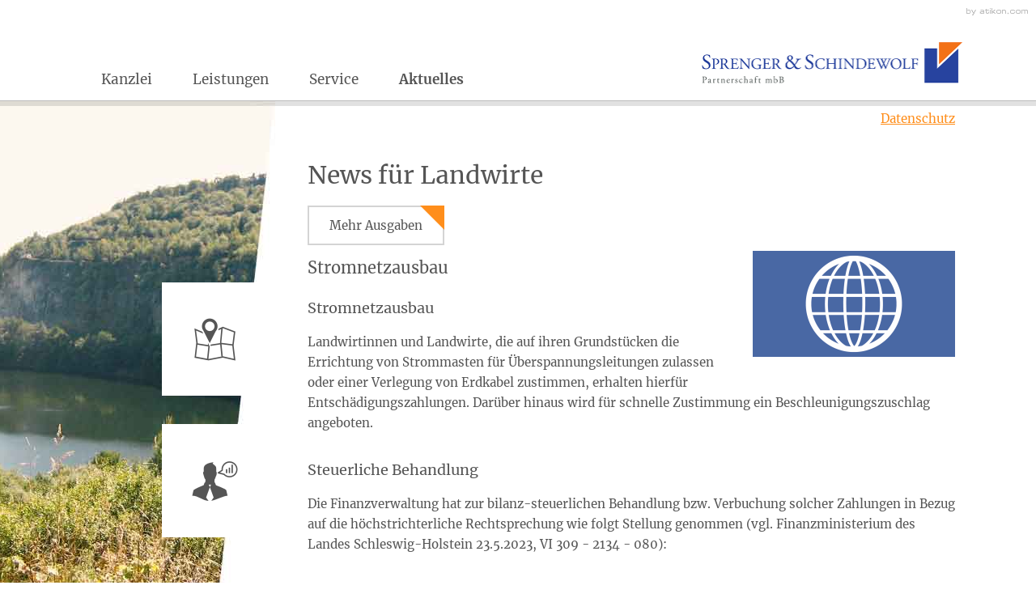

--- FILE ---
content_type: text/html
request_url: https://www.sprenger-schindewolf.de/content/inhalte/aktuelles/news_f%C3%BCr_landwirte/sommer_2024/stromnetzausbau/index.html
body_size: 7283
content:

    <!DOCTYPE html>
<html class="no-js" lang="de" xmlns="http://www.w3.org/1999/xhtml">
    <head>
        <!--htdig_noindex_follow-->
        <meta http-equiv="Content-Type" content="text/html; charset=utf-8">
        

    <title>
        
            
                
                    News für Landwirte »
                
                Sprenger &amp; Schindewolf Partnerschaft mbB
            
        
    </title>

        




    

    <meta property="DC.Title" content="News für Landwirte">

    

    <!--[if IE]><meta content="IE=Edge" http-equiv="X-UA-Compatible"><![endif]-->


    

    
    
        <meta name="author" content="Sprenger &amp; Schindewolf Partnerschaft mbB">
    


    

    
        
            <meta name="description" content="Sprenger &amp; Schindewolf Partnerschaft mbB, In der Aue 6, 37213 Witzenhausen, Deutschland, T: 05542/303878-0, F: 05542/303878-8">
            
                <meta name="keywords" content="Strom, Entschädigung, Landwirt">
            
        
    


    

    <meta content="#FFFFFF" name="msapplication-TileColor">
    <meta content="/common/images/ms-tile-icon-144x144.png" name="msapplication-TileImage">


    

    

    
        
            <meta property="og:image" content="http://www.sprenger-schindewolf.de/content/e3/e23645/e142392/e190367/e191140/social_media_image/ger/icon_weltkugel.png?checksum=ef1ea675fe72c6787ce4dd3c53630c539ed401eb">
        
    


    

    <meta content="telephone=no" name="format-detection">
    


        











<link href="/common/images/apple-touch-icon-152x152.png" rel="apple-touch-icon">
<link href="/common/images/favicon.ico" rel="shortcut icon">





    

        
    

    

        
            <link href="/atom_steuernews_fuer_mandanten.xml" hreflang="de" rel="alternate" title="Steuernews für Mandanten, sprenger-schindewolf.de" type="application/rss+xml">
        
    

    

        
    

    

        
    

    

        
    

    

        
    

    

        
            <link href="/atom_news_fuer_landwirte.xml" hreflang="de" rel="alternate" title="News für Landwirte, sprenger-schindewolf.de" type="application/rss+xml">
        
    






        
    <link href="/common/styles/screen.css" media="screen" rel="stylesheet">
    <!--[if lte IE 7]><link href="/common/styles/ie7nomore.css" media="screen" rel="stylesheet"><![endif]-->

<link href="/common/styles/print.css" media="print" rel="stylesheet">
        


<script>
    // Defaults

    var path                = '/',
        zms_common          = '/common/',
        scripts_path        = zms_common + 'scripts/import/',
        has_mobile_version  = 0,
        is_mobile_version   = 0,
        is_responsive       = 0;

    // E-Mail Spamschutz

    function getAdr(prefix, postfix, text) {
        document.write('<a href="mailto:' + prefix + '@' + postfix + '">' + (text ? text.replace(/&quot;/g, '"').replace(/%EMAIL%/, prefix + '@' + postfix) : prefix + '@' + postfix) + '</a>');
    }

    // jQuery laden

    (function() {
        var jquery_version;
        
            if (typeof JSON !== 'undefined' && 'querySelector' in document && 'addEventListener' in window) {
                jquery_version = '2.1.0';
            }
            else {
                jquery_version = '1.11.0';
            }
        
        
        document.write('<script src="/common/scripts/jquery-' + jquery_version + '.min.js"><\/script>');
    }());
</script>




<script src="https://maps.google.com/maps/api/js?sensor=true&amp;language=de&amp;region=de&amp;key=AIzaSyAVZHrhCgKLfW9438zBmxpGUjUdPKvaue0"></script>









<script src="/common/scripts/device.min.js"></script>
<script src="/common/scripts/event.move.min.js"></script>
<script src="/common/scripts/event.swipe.min.js"></script>
<script src="/common/scripts/modernizr.min.js"></script>
<script src="/common/scripts/transit.min.js"></script>
<script src="/common/scripts/unveil.min.js"></script>
<script src="/common/scripts/scripts.js"></script>





    </head>
    

        <body class="" id="top">
    
    
    

    
    
    
        
        
            <noscript>
                <div class="hideme_print important_notes">
                    Um alle Funktionen nutzen zu können müssen Sie JavaScript aktiviert haben. Bitte ändern Sie ihre Browser-Einstellungen.
                </div>
            </noscript>
            <a class="skip_to_menu" href="#content" title="Springe direkt zum Menü">Springe direkt zum Menü</a>
        
        <div id="page">

    

    <header id="header">
        

        

<a class="hideme_print" id="author" href="https://www.atikon.com/" rel="nofollow" target="_blank" tabindex="-1" title="Kanzleimarketing"><span class="visible_for_screen_reader">Kanzleimarketing</span></a>


        <div class="container">

            

            <nav class="hideme_print" id="menu">
                <ul><li class="first"><a href="/content/inhalte/kanzlei/ansprechpartner/index.html" class="first" title="Kanzlei">Kanzlei</a><ul><li class="first"><a href="/content/inhalte/kanzlei/ansprechpartner/index.html" class="first" title="Ansprechpartner">Ansprechpartner</a></li><li><a href="/content/inhalte/kanzlei/adresse_und_anfahrt/index.html" title="Adresse und Anfahrt">Adresse und Anfahrt</a></li><li class="last"><a href="/content/inhalte/kanzlei/impressum_haftung/index.html" class="last" title="Impressum, Haftung">Impressum, Haftung</a></li></ul></li><li><a href="/content/inhalte/leistungen/steuerberatung/index.html" title="Leistungen">Leistungen</a><ul><li class="first"><a href="/content/inhalte/leistungen/steuerberatung/index.html" class="first" title="Steuerberatung">Steuerberatung</a></li><li><a href="/content/inhalte/leistungen/finanzbuchhaltung/index.html" title="Finanzbuchhaltung">Finanzbuchhaltung</a></li><li><a href="/content/inhalte/leistungen/lohnbuchhaltung/index.html" title="Lohnbuchhaltung">Lohnbuchhaltung</a></li><li><a href="/content/inhalte/leistungen/unternehmen_online/was_ist_unternehmen_online_/index.html" title="Unternehmen online">Unternehmen online</a></li><li><a href="/content/inhalte/leistungen/jahresabschluss/index.html" title="Jahresabschluss">Jahresabschluss</a></li><li class="last"><a href="/content/inhalte/leistungen/unternehmensnachfolge/index.html" class="last" title="Unternehmensnachfolge">Unternehmensnachfolge</a></li></ul></li><li><a href="/content/inhalte/service/unternehmensnachfolge/index.html" title="Service">Service</a><ul><li class="first"><a href="/content/inhalte/service/unternehmensnachfolge/index.html" class="first" title="Unternehmensnachfolge">Unternehmensnachfolge</a></li><li><a href="/content/inhalte/service/finanzbuchhaltung/index.html" title="Finanzbuchhaltung">Finanzbuchhaltung</a></li><li><a href="/content/inhalte/service/pkw/index.html" title="PKW">PKW</a></li><li><a href="/content/inhalte/service/lohnbuchhaltung/index.html" title="Lohnbuchhaltung">Lohnbuchhaltung</a></li><li><a href="/content/inhalte/service/steuern_und_sv/index.html" title="Steuern und Sozialversicherung">Steuern und SV</a></li><li><a href="/content/inhalte/service/erinnerungsservice/index.html" title="Erinnerungsservice">Erinnerungsservice</a></li><li><a href="/content/inhalte/service/downloads/index.html" title="Downloads">Downloads</a></li><li class="last"><a href="/content/inhalte/service/partnerlinks/index.html" class="last" title="Partnerlinks">Partnerlinks</a></li></ul></li><li class="active last"><a href="/content/inhalte/aktuelles/steuernews_fuer_mandanten/november_2025/steueraenderungsgesetz_2025/index.html" class="active last" title="Aktuelles">Aktuelles</a><ul><li class="first"><a href="/content/inhalte/aktuelles/steuernews_fuer_mandanten/november_2025/steueraenderungsgesetz_2025/index.html" class="first" title="Steuernews für Mandanten">Steuernews für Mandanten</a></li><li class="active"><a href="/content/inhalte/aktuelles/news_f%C3%BCr_landwirte/herbst_2025/investitionsbooster/index.html" class="active" title="News für Landwirte">News für Landwirte</a></li><li class="last"><a href="/content/inhalte/aktuelles/steuernews_als_rss/index.html" class="last" title="Steuernews als RSS">Steuernews als RSS</a></li></ul></li></ul>
            </nav>

            

            

    <a href="/content/start/index.html" id="logo" tabindex="-1" title="Startseite">
        
            <img alt="Sprenger &amp; Schindewolf Partnerschaft mbB" class="notranslate" src="/content/e22738/e22739/company_logo/ger/logo.png?checksum=51bfaa7fd745d7210a4aac2ee72fce5d0a98da98" height="53" width="323.5">
        
    </a>


    

    
        <a class="hideme" href="/content/e22738/e22739/company_logo_social_media/ger/social_media_logo.gif?checksum=417f76ad0f598abc10d344789a8e8c3b3815cc71" tabindex="-1"></a>
    


        </div><!-- /container -->

        <div class="header_border"></div>
    </header>


    


    <div class="container">
        

        
    <nav class="hideme_print" id="breadcrumbs">
        <strong>Sie sind hier:</strong>
        <span itemscope itemtype="https://schema.org/Breadcrumb">
            <a class="startpage" href="/content/start/index.html" itemprop="url" title="Startseite"><span itemprop="title">Startseite</span></a> /
        </span>
        
            
                <span itemscope itemtype="https://schema.org/Breadcrumb">
                    <a href="/content/inhalte/aktuelles/steuernews_fuer_mandanten/november_2025/steueraenderungsgesetz_2025/index.html" itemprop="url" title="Aktuelles"><span itemprop="title">Aktuelles</span></a> /
                </span>
            
                <span itemscope itemtype="https://schema.org/Breadcrumb">
                    <a href="/content/inhalte/aktuelles/news_f%C3%BCr_landwirte/herbst_2025/investitionsbooster/index.html" itemprop="url" title="News für Landwirte"><span itemprop="title">News für Landwirte</span></a> /
                </span>
            
                <span itemscope itemtype="https://schema.org/Breadcrumb">
                    <a href="/content/inhalte/aktuelles/news_f%C3%BCr_landwirte/sommer_2024/durchschnittssteuersatz_2024_unveraendert/index.html" itemprop="url" title="Sommer 2024"><span itemprop="title">Sommer 2024</span></a> /
                </span>
            
                <span itemscope itemtype="https://schema.org/Breadcrumb">
                    <a class="last" href="/content/inhalte/aktuelles/news_f%C3%BCr_landwirte/sommer_2024/stromnetzausbau/index.html" itemprop="url" title="Stromnetzausbau"><span itemprop="title">Stromnetzausbau</span></a>
                </span>
            
        
    </nav>


        <!--/htdig_noindex_follow-->

        
    
        
            <div class="row">
                <div class="span15">
                    <aside class="hideme_print" id="sidebar">
    
    
        

        
            

            
                
                    <img alt="" class="hideme_print unveil" height="864" id="image" data-src="/content/e3/e23645/image/ger/sujetbild7.jpg?checksum=f41d37d858a8b695b2b677e0d69cd402af171175" src="/common/images/blank.png" width="615">
                
            
        

        
            
                
            
                    
                        <nav>
                            <ul class="functions hideme_print">
                          
                    <li class="anfahrt">
                        <a href="/content/inhalte/kanzlei/adresse_und_anfahrt/index.html" title="So finden sie uns">
                            
                                <div class="icon_wrapper"><span aria-hidden="true" class="icon icon_map"></span></div>
                            
                            <p class="description">
                                <span class="title"><strong>So finden sie uns</strong></span><br>
                                <span class="text">Besuchen Sie unsere Kanzlei! Wir nehmen uns gerne Zeit für Sie.</span>
                            </p>
                        </a>
                    </li>
                    
                
            
                
            
                          
                    <li class="kontakt">
                        <a href="/content/inhalte/kanzlei/ansprechpartner/index.html" title="Kontaktieren Sie uns">
                            
                                <div class="icon_wrapper"><span aria-hidden="true" class="icon icon_person"></span></div>
                            
                            <p class="description">
                                <span class="title"><strong>Kontaktieren Sie uns</strong></span><br>
                                <span class="text">Ihre Ansprechpartner sind jederzeit für Sie da!</span>
                            </p>
                        </a>
                    </li>
                    
                            </ul>
                        </nav>
                    
                
            
        
        
        
            
    
</aside>
                </div>
                <div class="span45">
        
        
        

        <div id="content">
            
                
                
                
                    
                        <a class="data_protection data_protection_content hideme_print" title="Datenschutz" href="/content/inhalte/kanzlei/impressum_haftung/index.html#privacy_policy" target="_blank">
                            Datenschutz
                        </a>
                    
                
            
            



    
        
            <h1 id="sitetitle">News für Landwirte</h1>
        
    

    
    <!--htdig_noindex_follow-->
<div class="more_articles">
    <a class="hideme_print button" href="#news_entity" title="Mehr Ausgaben">Mehr Ausgaben</a>
</div>


<!--/htdig_noindex_follow-->

<article class="news_article">
    

        
            
                
                    <img class="hideme_print news_image unveil" alt="Illustration" title="Illustration" data-src="/content/e3/e23645/e142392/e190367/e191140/pic_big/img/ger/icon_weltkugel_w500_h0_q30_png.png" height="130.5" src="/common/images/blank.png" width="250">
                
            
        
        
            <h2 class="title">Stromnetzausbau</h2>
        
        
            <h3>Stromnetzausbau</h3>
<p>Landwirtinnen und Landwirte, die auf ihren Grundstücken die Errichtung von Strommasten für Überspannungsleitungen zulassen oder einer Verlegung von Erdkabel zustimmen, erhalten hierfür Entschädigungszahlungen. Darüber hinaus wird für schnelle Zustimmung ein Beschleunigungszuschlag angeboten.</p>
<h3>Steuerliche Behandlung</h3>
<p>Die Finanzverwaltung hat zur bilanz-steuerlichen Behandlung bzw. Verbuchung solcher Zahlungen in Bezug auf die höchstrichterliche Rechtsprechung wie folgt Stellung genommen (vgl. Finanzministerium des Landes Schleswig-Holstein 23.5.2023, VI 309 - 2134 - 080):</p>
<h3>Bilanzierende Landwirte</h3>
<p>Bilanzierende Landwirte haben für Entschädigungszahlung und Beschleunigungszuschlag (beide Zahlungen sind einheitlich zu behandeln) in ihrer Bilanz einen passiven Rechnungsabgrenzungsposten zu bilden. Mittels eines passiven Rechnungsabgrenzungspostens werden Einnahmen vor dem Bilanzstichtag erfasst, die Ertrag für eine bestimmte Zeit danach darstellen. Sofern kein Entschädigungszeitraum vereinbart wurde, ist von einem Mindestzeitraum von 25 Jahren auszugehen.</p>
<h3>Einnahmen-Überschussrechner</h3>
<p>Nicht bilanzierungspflichtige Landwirte, die ihren Gewinn mittel Einnahmen-Überschussrechnung ermitteln, können die Entschädigungsleistungen inklusive des Beschleunigungszuschlags auf einen Mindestzeitraum von 25 Jahren verteilen (Wahlrecht, § 11 Abs. 1 Satz 3 Einkommensteuergesetz/EStG).</p>
<h3>Gewinnermittlung nach Durchschnittssätzen</h3>
<p>Landwirte, die ihren Gewinn nach Durchschnittssätzen nach § 13a EStG ermitteln, können wie bei einer Einnahmen-Überschussrechnung verfahren. Denn für Sondergewinne gelten die Grundsätze für eine Einnahmen-Überschussrechnung entsprechend (§ 13a Abs. 7 Satz 1 Nr. 1 Buchst. c EStG).</p>
<p class="hide_creation_date">Stand: 27. Mai 2024</p>
<div class="hide_image_author">
<p>Bild: Countrypixel - stock.adobe.com</p>
</div>
        
    

    <footer>
        <a class="button hideme_print" href="javascript: window.print();">
            <span>
                <span aria-hidden="true" class="icon icon_print"></span>
                <span class="text">Artikel drucken</span>
            </span>
        </a>            
        
            
                
               
        
            
                
               
        
            
                
               
        
            
                
               
        
            
                
               
        
            
                
               
        
            
                
                    <a class="button hideme_print rss_feed" href="/atom_news_fuer_landwirte.xml" target="_blank" title="RSS-Feed: News für Landwirte">
                        <span>
                            <span aria-hidden="true" class="icon icon_rss_feed"></span>
                            <span class="text">News für Landwirte</span>
                        </span>
                    </a>
                
               
        
    </footer>
</article>

<!--htdig_noindex_follow-->
 
  
<div class="row news_entity hideme_print" id="news_entity">
    <div class="span20 section">
        
            
                <nav class="news_archives_wrapper">
                        <ul class="news_issue">
            
                   
                <li>
                    <a class=" button" href="/content/inhalte/aktuelles/news_f%C3%BCr_landwirte/herbst_2025/investitionsbooster/index.html" title="Herbst 2025">Herbst 2025</a>
                </li>  
            
            
        
            
                   
                <li>
                    <a class=" button" href="/content/inhalte/aktuelles/news_f%C3%BCr_landwirte/sommer_2025/jahressteuergesetz_2024/index.html" title="Sommer 2025">Sommer 2025</a>
                </li>  
            
            
        
            
                   
                <li>
                    <a class=" button" href="/content/inhalte/aktuelles/news_f%C3%BCr_landwirte/fr%C3%BChjahr_2025/grundstueckszuordnung_zum_landwirtschaftsbetrieb/index.html" title="Frühjahr 2025">Frühjahr 2025</a>
                </li>  
            
            
        
            
                   
                <li>
                    <a class=" button" href="/content/inhalte/aktuelles/news_f%C3%BCr_landwirte/winter_2024/tierhaltungskooperationen/index.html" title="Winter 2024">Winter 2024</a>
                </li>  
            
            
        
            
                   
                <li>
                    <a class=" button" href="/content/inhalte/aktuelles/news_f%C3%BCr_landwirte/herbst_2024/tarifermaessigung/index.html" title="Herbst 2024">Herbst 2024</a>
                </li>  
            
            
        
            
                   
                <li>
                    <a class="active button" href="/content/inhalte/aktuelles/news_f%C3%BCr_landwirte/sommer_2024/durchschnittssteuersatz_2024_unveraendert/index.html" title="Sommer 2024">Sommer 2024</a>
                </li>  
            
            
        
            
                   
                <li>
                    <a class=" button" href="/content/inhalte/aktuelles/news_f%C3%BCr_landwirte/fr%C3%BChjahr_2024/abstandszahlung_fuer_lieferverzicht/index.html" title="Frühjahr 2024">Frühjahr 2024</a>
                </li>  
            
            
        
            
                   
                <li>
                    <a class=" button" href="/content/inhalte/aktuelles/news_f%C3%BCr_landwirte/winter_2023/durchschnittssatzbesteuerung/index.html" title="Winter 2023">Winter 2023</a>
                </li>  
            
            
        
            
                   
                <li>
                    <a class=" button" href="/content/inhalte/aktuelles/news_f%C3%BCr_landwirte/herbst_2023/wachstumschancengesetz/index.html" title="Herbst 2023">Herbst 2023</a>
                </li>  
            
            
        
            
                   
                <li>
                    <a class=" button" href="/content/inhalte/aktuelles/news_f%C3%BCr_landwirte/sommer_2023/durchschnittssatzbesteuerung/index.html" title="Sommer 2023">Sommer 2023</a>
                </li>  
            
            
        
            
                   
                <li>
                    <a class=" button" href="/content/inhalte/aktuelles/news_f%C3%BCr_landwirte/fr%C3%BChjahr_2023/gewinnermittlung_nach_durchschnittssaetzen/index.html" title="Frühjahr 2023">Frühjahr 2023</a>
                </li>  
            
            
        
            
                   
                <li>
                    <a class=" button" href="/content/inhalte/aktuelles/news_f%C3%BCr_landwirte/winter_2022/grundstueck_mit_weihnachtsbaumbepflanzung/index.html" title="Winter 2022">Winter 2022</a>
                </li>  
            
            
                        </ul>
                </nav>
            
        
    </div>
    <div class="span40 section">
        
            
                
                    
                        <aside class="hideme_print" id="news_archives_overview">
                            <h2>Artikel der Ausgabe Sommer 2024</h2>
                            
                                <div class="preview">
                                                
                    
                    
                    
        
                        
                            <div class="entry">
                                <div class="row">
                                    <div class="span60">
                                        <a data-archives="preview_news" href="/content/inhalte/aktuelles/news_f%C3%BCr_landwirte/sommer_2024/durchschnittssteuersatz_2024_unveraendert/index.html" title="Durchschnittssteuersatz 2024 unverändert">
                                            <h3 class="title">Durchschnittssteuersatz 2024 unverändert</h3>
                                            <p class="text">Geplante Senkung des Steuersatzes durch Vermittlungsausschuss gestrichen</p>
                                        </a>
                                    </div>
                                </div>
                            </div>
                        
                    
        
                    
                
                    
                    
                    
        
                        
                            <div class="entry">
                                <div class="row">
                                    <div class="span60">
                                        <a data-archives="preview_news" href="/content/inhalte/aktuelles/news_f%C3%BCr_landwirte/sommer_2024/stromnetzausbau/index.html" title="Stromnetzausbau">
                                            <h3 class="title active">Stromnetzausbau</h3>
                                            <p class="text">Bilanzsteuerrechtliche Behandlung von Entschädigungszahlungen</p>
                                        </a>
                                    </div>
                                </div>
                            </div>
                        
                    
        
                    
                
                    
                    
                    
        
                        
                            <div class="entry">
                                <div class="row">
                                    <div class="span60">
                                        <a data-archives="preview_news" href="/content/inhalte/aktuelles/news_f%C3%BCr_landwirte/sommer_2024/grunderwerbsteuerpflichtiger_erwerb/index.html" title="Grunderwerbsteuerpflichtiger Erwerb">
                                            <h3 class="title">Grunderwerbsteuerpflichtiger Erwerb</h3>
                                            <p class="text">Keine Anwendung der Befreiungsvorschriften nach dem Grunderwerbsteuergesetz</p>
                                        </a>
                                    </div>
                                </div>
                            </div>
                        
                    
        
                    
                
                    
                    
                    
        
                        
                            <div class="entry">
                                <div class="row">
                                    <div class="span60">
                                        <a data-archives="preview_news" href="/content/inhalte/aktuelles/news_f%C3%BCr_landwirte/sommer_2024/traktorfuehrer_als_fachkraft/index.html" title="Traktorführer als Fachkraft">
                                            <h3 class="title">Traktorführer als Fachkraft</h3>
                                            <p class="text">Steuerlich relevante Unterscheidung zwischen Fach- und Aushilfskräften</p>
                                        </a>
                                    </div>
                                </div>
                            </div>
                        
                    
        
                    
                
                    
                    
                    
        
                        
                            <div class="entry">
                                <div class="row">
                                    <div class="span60">
                                        <a data-archives="preview_news" href="/content/inhalte/aktuelles/news_f%C3%BCr_landwirte/sommer_2024/hoefeordnung/index.html" title="Höfeordnung">
                                            <h3 class="title">Höfeordnung</h3>
                                            <p class="text">Bundesministerium der Justiz (BMJ) plant Änderung der Höfeordnung</p>
                                        </a>
                                    </div>
                                </div>
                            </div>
                        
                    
        
                    
                
                    
                    
                    
        
                        
                            <div class="entry">
                                <div class="row">
                                    <div class="span60">
                                        <a data-archives="preview_news" href="/content/inhalte/aktuelles/news_f%C3%BCr_landwirte/sommer_2024/steuerliche_behandlung_von_nutzungsentschaedigungen/index.html" title="Steuerliche Behandlung von Nutzungsentschädigungen">
                                            <h3 class="title">Steuerliche Behandlung von Nutzungsentschädigungen</h3>
                                            <p class="text">BFH-Urteil zur Verteilung von Entschädigungszahlungen</p>
                                        </a>
                                    </div>
                                </div>
                            </div>
                        
                    
        
                    
                            
                                </div>
                               
                        </aside>
                    
                
            
        
    </div>   
</div>




<a class="hideme" href="/news.html" rel="nofollow" tabindex="-1"></a>





    
        <a class="hideme" href="/content/e3/e23645/e142392/e190367/e191140/social_media_image/ger/icon_weltkugel.png?checksum=ef1ea675fe72c6787ce4dd3c53630c539ed401eb" tabindex="-1"></a>
    


<!--/htdig_noindex_follow-->
            <!--htdig_noindex_follow-->

        
                    </div><!-- /content -->

        
                </div><!-- /span45 -->
            </div><!-- /row -->
        
    </div><!-- /container -->
    
    
    
</div><!-- /page -->
            
        


        

        


        

        
            
    <!--[if lt IE 8]>
        <script type="text/javascript">
            /* <![CDATA[ */
                // if documentMode exists, this is a later IE in compatibility mode
                if (!document.documentMode) {
                    var ie7oldonload = window.onload;
                    window.onload = function() {
                        if (document.cookie.indexOf('ie7nomore') == -1) {
                            document.getElementById('ie7nomore').style.display = 'block';
                            document.body.style.overflow = 'hidden';
                        }
                        if (ie7oldonload) {
                           ie7oldonload();
                        }
                    }
                }

                function hide_ie7nomore() {
                    document.getElementById('ie7nomore').style.display = 'none';
                    document.body.style.overflow = '';
                    document.cookie = 'ie7nomore; path=/;';
                    return false;
                }
            /* ]]> */
        </script>

        <div id="ie7nomore">
            <div class="box">
                <div class="text">
                    <h2>Sie benutzen derzeit eine veraltete Version des Internet Explorer.</h2>
                    <p>Bitte aktualisieren Sie auf einen moderneren Browser, da die Verwendung dieses Browsers ein erhebliches Sicherheitsrisiko darstellt. Ebenso kann eine fehlerfreie Darstellung der Website nicht gewährleistet werden.</p>
                    <p><a href="#" onclick="javascript:hide_ie7nomore();">Webseite trotzdem besuchen</a></p>
                </div>
            </div>
        </div>
    <![endif]-->

        

        <!--/htdig_noindex_follow-->
    </body>
</html>


--- FILE ---
content_type: text/css
request_url: https://www.sprenger-schindewolf.de/common/styles/screen.css
body_size: 11018
content:
@import url(../fonts/Merriweather:400,400italic,300italic,300,700.css);.nobreak{white-space:nowrap}.hideme{display:none}.visible_for_screen_reader{height:1px;left:-10000px;overflow:hidden;position:absolute;top:auto;width:1px}.important_notes{background:#ff8e1b;color:#fff;font-size:15px;padding:14px 28px;position:relative;text-align:center;z-index:9000}.important_notes a{color:#fff;text-decoration:none}.important_notes a>span{background:#ff8e1b;display:block}.important_notes a:hover{color:#fff}.important_notes .icon{font-size:32px}.important_notes .icon,.important_notes .text{display:inline-block;vertical-align:middle}.skip_to_menu{background:0 0;border-radius:0 0 4px;color:#fff;left:0;padding:7px;position:absolute;top:-36px;z-index:8500;-webkit-transition:top 300ms ease-out,background 300ms linear;transition:top 300ms ease-out,background 300ms linear}.skip_to_menu:focus{background:#ff8e1b;color:#fff;top:0;-webkit-transition:top 300ms ease-in,background 150ms linear;transition:top 300ms ease-in,background 150ms linear}html{font-family:Merriweather,Arial,sans-serif}.no-fontsmoothing{font-family:Arial,sans-serif}.no-fontsmoothing .news_overview .text a{min-height:200%;top:0!important}.no-fontsmoothing .news_overview .text a h2{bottom:0;padding-top:50px!important;position:relative}.no-fontsmoothing .startpage .google_maps{display:block;height:500px;max-width:none;width:100%}body{background:#fff;color:#555;font-size:15px;line-height:25px;margin:0;-moz-osx-font-smoothing:grayscale;-webkit-font-smoothing:antialiased;-moz-text-size-adjust:100%;-ms-text-size-adjust:100%;-webkit-text-size-adjust:100%;text-size-adjust:100%}.mobile{word-wrap:break-word}a{color:#ff8e1b;-webkit-tap-highlight-color:rgba(255,142,27,.1);-webkit-transition:color,600ms;transition:color,600ms}a:focus,a:hover{color:#244b9a;outline:0;-webkit-transition:all,600ms;transition:all,600ms}a:active{color:#244b9a;outline:0}a[href^="tel:"]{color:#555!important;cursor:text;text-decoration:none}a[tabindex="-1"]{outline:0}a:not([href]){color:#555}a.button{border-radius:3px;margin:0 3px 7px 0;background:#fff;border:2px solid #d4d4d4;border-radius:0;color:#555;display:inline-block;padding:10px 25px;position:relative;text-decoration:none;-moz-box-sizing:border-box;-webkit-box-sizing:border-box;box-sizing:border-box}a.button:after{border-color:transparent #ff8e1b transparent transparent;border-style:solid;border-width:0 30px 30px 0;content:"";display:block;position:absolute;right:-2px;top:-2px}a.button>span{display:table;margin:0 auto;line-height:23px;min-height:23px;padding:6px 0;table-layout:fixed}a.button .icon,a.button .text{display:table-cell;vertical-align:middle}a.button .text{font-weight:700}a.button .icon+.text{padding-left:7px}a.button:focus{outline:0}a.button:focus,a.button:hover{background:#e2e2e2;border-color:#c9c9c9;color:#555}a.button:active,a.button.active{background:#e2e2e2;border-color:#c9c9c9;color:#555}a.button.rss_feed:focus,a.button.rss_feed:hover{background:#e2e2e2;border-color:#c9c9c9;color:#555}a.button.rss_feed:active{background:#e2e2e2;border-color:#c9c9c9;color:#555}strong{font-weight:700}em{font-style:italic}blockquote{margin:0 0 25px}blockquote p{font-style:italic;margin-bottom:0}blockquote p:before{content:'\201E'}blockquote p:after{content:'\201C'}blockquote footer:before{content:'\2013\A0';font-size:80%}sub,sup{font-size:80%;position:relative;vertical-align:baseline}sub{bottom:-5px}sup{top:-8px}small{font-size:80%}h1,h2,h3,h4,h5,h6{color:#555;font-family:Merriweather,'Times New Roman',serif}.no-fontsmoothing h1,.no-fontsmoothing h2,.no-fontsmoothing h3,.no-fontsmoothing h4,.no-fontsmoothing h5,.no-fontsmoothing h6{font-family:'Times New Roman',serif}.no-fontsmoothing .startpage .news_overview .text{height:100%;width:100%}.no-fontsmoothing .startpage .news_overview .text a{background:#204eab;height:100%;top:-50px;width:100%}.no-fontsmoothing .startpage .news_overview .text a h2{font-size:15px!important}#sitetitle{font-size:30px;font-weight:400;padding-top:0;margin:0 0 25px}h1,h2{font-size:20px;font-weight:400;padding-top:8px;margin:0 0 17px}h3{font-size:18px;font-weight:400;padding-top:8px;margin:0 0 17px}h4,h5,h6{font-size:16px;font-weight:700;margin:0}p{margin:0 0 25px;-moz-hyphens:auto;-ms-hyphens:auto;-webkit-hyphens:auto;hyphens:auto;-ms-hyphenate-limit-chars:6 3 2;hyphenate-limit-chars:6 3 2;-ms-hhyphenate-limit-lines:2;-webkit-hyphenate-limit-lines:2;hyphenate-limit-lines:2;-ms-hyphenate-limit-zone:40px;hyphenate-limit-zone:40px}.table_wrapper{overflow:hidden;position:relative}.table_wrapper.left:before{bottom:0;content:'';left:0;position:absolute;top:0;width:30px;z-index:1;background-color:transparent;background-image:-moz-linear-gradient(left,#fff,rgba(255,255,255,0));background-image:-ms-linear-gradient(left,#fff,rgba(255,255,255,0));background-image:-webkit-linear-gradient(left,#fff,rgba(255,255,255,0));background-image:linear-gradient(left,#fff,rgba(255,255,255,0))}.table_wrapper.right:after{bottom:0;content:'';position:absolute;right:0;top:0;width:30px;z-index:1;background-color:transparent;background-image:-moz-linear-gradient(left,rgba(255,255,255,0),#fff);background-image:-ms-linear-gradient(left,rgba(255,255,255,0),#fff);background-image:-webkit-linear-gradient(left,rgba(255,255,255,0),#fff);background-image:linear-gradient(left,rgba(255,255,255,0),#fff)}table{border-bottom:1px solid #d4d4d4;border-collapse:collapse;border-spacing:0;margin:0 0 25px;position:relative;width:100%}th{text-align:left}td,th{border-top:1px solid #d4d4d4;padding:7px 14px;vertical-align:top}ol,ul{list-style:none;margin:0 0 25px;padding:0}li{margin:0;padding:0 0 0 20px;position:relative}li:before{color:#244b9a;content:'\e602';font-size:7px!important}li:before{font-family:icomoon;font-size:16px;font-style:normal;font-weight:400;text-transform:none;font-size:80%;position:absolute;left:0}li:before_phone:before{content:'\e606'}li:before_mail:before{content:'\e608'}li:before_address:before{content:'\e607'}li:before_map:before{content:'\e603'}li:before_person:before{content:'\e604'}li:before_news:before{content:'\e605';font-size:50px!important}li:before_facebook:before{content:'\e001'}li:before_twitter:before{content:'\e002'}li:before_youtube:before{content:'\e000'}li:before_play_video:before{content:'\e020'}li:before_afoot:before{content:'\e00f'}li:before_car:before{content:'\e00e'}li:before_archives:before{content:'\e00d'}li:before_print:before{content:'\e004'}li:before_rss_feed:before{content:'\e003'}li:before_download:before{content:'\e00c'}li:before_online{color:#0074ce}li:before_online:before{content:'\e007'}li:before_pdf{color:#e44e4e}li:before_pdf:before{content:'\e006'}li:before_xls{color:#4e892d}li:before_xls:before{content:'\e005'}li:before_onlinetool:before{content:'\e01c'}li:before_check:before{content:'\e01d'}li:before_clock:before{content:'\e01e'}li:before_close:before{content:'\e012'}li:before_search:before{content:'\e01a'}li:before_arrow_left:before{content:'\e008'}li:before_arrow_right:before{content:'\e009'}li:before_arrow_down:before{content:'\e00a'}li:before_arrow_up:before{content:'\e00b'}li:before_tiny_arrow_left:before{content:'\e016'}li:before_tiny_arrow_right:before{content:'\e014'}li:before_tiny_arrow_down:before{content:'\e015'}li:before_tiny_arrow_up:before{content:'\e013'}li:before_desktop:before{content:'\e017'}li:before_smartphone:before{content:'\e018'}li:before_home:before{content:'\e019'}li>ul,li>ol{margin:0}nav ol,nav ul{margin:0}nav li{padding:0}nav li:before{content:''}figure{display:inline-block;margin:0 0 25px}figure.floatleft{float:left;margin:0 14px 25px 0}figure.floatleft img{max-width:none}figure.floatright{float:right;margin:0 0 25px 14px}figure.floatright img{max-width:none}figure.text{margin-bottom:0}figcaption{text-align:left}img{border:0;display:block;height:auto;max-width:100%}img.unveil{opacity:0;-webkit-transition:opacity 600ms ease-in;transition:opacity 600ms ease-in}.tooltip_wrapper{position:relative}.tooltip{background:#fff;border:1px solid #d4d4d4;color:#555;left:0;list-style:none;padding:14px;position:absolute;opacity:0;top:21px;visibility:hidden;z-index:99999999;-moz-box-sizing:border-box;-webkit-box-sizing:border-box;box-sizing:border-box;-webkit-transition:all 600ms;transition:all 600ms}.tooltip:after,.tooltip:before{border:7px solid transparent;bottom:100%;content:'';left:50%;position:absolute}.tooltip:after{border-bottom-color:#fff;margin-left:-7px}.tooltip:before{border-bottom-color:#d4d4d4;border-width:8px;margin-left:-8px}.tooltip.show{opacity:1;top:42px;visibility:visible;-webkit-transition:opacity 600ms,top 600ms;transition:opacity 600ms,top 600ms}@font-face{font-family:icomoon;src:url(../fonts/icomoon.eot);src:url(../fonts/icomoon.eot) format('embedded-opentype'),url(../fonts/icomoon.svg#icomoon) format('svg'),url(../fonts/icomoon.woff) format('woff'),url(../fonts/icomoon.ttf) format('truetype');font-style:normal;font-weight:400}.icon{font-family:icomoon;font-size:16px;font-style:normal;font-weight:400;text-transform:none}.icon_phone:before{content:'\e606'}.icon_mail:before{content:'\e608'}.icon_address:before{content:'\e607'}.icon_map:before{content:'\e603'}.icon_person:before{content:'\e604'}.icon_news:before{content:'\e605';font-size:50px!important}.icon_facebook:before{content:'\e001'}.icon_twitter:before{content:'\e002'}.icon_youtube:before{content:'\e000'}.icon_play_video:before{content:'\e020'}.icon_afoot:before{content:'\e00f'}.icon_car:before{content:'\e00e'}.icon_archives:before{content:'\e00d'}.icon_print:before{content:'\e004'}.icon_rss_feed:before{content:'\e003'}.icon_download:before{content:'\e00c'}.icon_online{color:#0074ce}.icon_online:before{content:'\e007'}.icon_pdf{color:#e44e4e}.icon_pdf:before{content:'\e006'}.icon_xls{color:#4e892d}.icon_xls:before{content:'\e005'}.icon_onlinetool:before{content:'\e01c'}.icon_check:before{content:'\e01d'}.icon_clock:before{content:'\e01e'}.icon_close:before{content:'\e012'}.icon_search:before{content:'\e01a'}.icon_arrow_left:before{content:'\e008'}.icon_arrow_right:before{content:'\e009'}.icon_arrow_down:before{content:'\e00a'}.icon_arrow_up:before{content:'\e00b'}.icon_tiny_arrow_left:before{content:'\e016'}.icon_tiny_arrow_right:before{content:'\e014'}.icon_tiny_arrow_down:before{content:'\e015'}.icon_tiny_arrow_up:before{content:'\e013'}.icon_desktop:before{content:'\e017'}.icon_smartphone:before{content:'\e018'}.icon_home:before{content:'\e019'}.container{margin:0 auto;max-width:960px;position:relative}.container:after{clear:both}.container:after,.container:before{content:'';display:table}.mediaqueries .container{padding:0 10px;max-width:1080px;min-width:960px}@media (max-width:900px){.row.breakpoint_900px>[class*=span]{float:none;width:100%}}@media (max-width:600px){.row.breakpoint_600px>[class*=span]{float:none;width:100%}}#page{min-width:320px}.row{margin-left:-40px}.row:after{clear:both}.row:after,.row:before{content:'';display:table}[class*=span]{float:left;min-height:1px;padding-left:40px;-moz-box-sizing:border-box;-webkit-box-sizing:border-box;box-sizing:border-box}.span5{width:8.333333333333334%}.span6{width:10%}.span7{width:11.666666666666666%}.span8{width:13.333333333333334%}.span9{width:15%}.span10{width:16.666666666666668%}.span11{width:18.333333333333332%}.span12{width:20%}.span13{width:21.666666666666668%}.span14{width:23.333333333333332%}.span15{width:25%}.span16{width:26.666666666666668%}.span17{width:28.333333333333332%}.span18{width:30%}.span19{width:31.666666666666668%}.span20{width:33.333333333333336%}.span21{width:35%}.span22{width:36.666666666666664%}.span23{width:38.333333333333336%}.span24{width:40%}.span25{width:41.666666666666664%}.span26{width:43.333333333333336%}.span27{width:45%}.span28{width:46.666666666666664%}.span29{width:48.333333333333336%}.span30{width:50%}.span31{width:51.666666666666664%}.span32{width:53.333333333333336%}.span33{width:55%}.span34{width:56.666666666666664%}.span35{width:58.333333333333336%}.span36{width:60%}.span37{width:61.666666666666664%}.span38{width:63.333333333333336%}.span39{width:65%}.span40{width:66.66666666666667%}.span41{width:68.33333333333333%}.span42{width:70%}.span43{width:71.66666666666667%}.span44{width:73.33333333333333%}.span45{width:75%}.span46{width:76.66666666666667%}.span47{width:78.33333333333333%}.span48{width:80%}.span49{width:81.66666666666667%}.span50{width:83.33333333333333%}.span51{width:85%}.span52{width:86.66666666666667%}.span53{width:88.33333333333333%}.span54{width:90%}.span55{width:91.66666666666667%}.span56{width:93.33333333333333%}.span57{width:95%}.span58{width:96.66666666666667%}.span59{width:98.33333333333333%}.span60{width:100%}.offset5{margin-left:8.333333333333334%}.offset6{margin-left:10%}.offset7{margin-left:11.666666666666666%}.offset8{margin-left:13.333333333333334%}.offset9{margin-left:15%}.offset10{margin-left:16.666666666666668%}.offset11{margin-left:18.333333333333332%}.offset12{margin-left:20%}.offset13{margin-left:21.666666666666668%}.offset14{margin-left:23.333333333333332%}.offset15{margin-left:25%}.offset16{margin-left:26.666666666666668%}.offset17{margin-left:28.333333333333332%}.offset18{margin-left:30%}.offset19{margin-left:31.666666666666668%}.offset20{margin-left:33.333333333333336%}.offset21{margin-left:35%}.offset22{margin-left:36.666666666666664%}.offset23{margin-left:38.333333333333336%}.offset24{margin-left:40%}.offset25{margin-left:41.666666666666664%}.offset26{margin-left:43.333333333333336%}.offset27{margin-left:45%}.offset28{margin-left:46.666666666666664%}.offset29{margin-left:48.333333333333336%}.offset30{margin-left:50%}.offset31{margin-left:51.666666666666664%}.offset32{margin-left:53.333333333333336%}.offset33{margin-left:55%}.offset34{margin-left:56.666666666666664%}.offset35{margin-left:58.333333333333336%}.offset36{margin-left:60%}.offset37{margin-left:61.666666666666664%}.offset38{margin-left:63.333333333333336%}.offset39{margin-left:65%}.offset40{margin-left:66.66666666666667%}.offset41{margin-left:68.33333333333333%}.offset42{margin-left:70%}.offset43{margin-left:71.66666666666667%}.offset44{margin-left:73.33333333333333%}.offset45{margin-left:75%}.offset46{margin-left:76.66666666666667%}.offset47{margin-left:78.33333333333333%}.offset48{margin-left:80%}.offset49{margin-left:81.66666666666667%}.offset50{margin-left:83.33333333333333%}.offset51{margin-left:85%}.offset52{margin-left:86.66666666666667%}.offset53{margin-left:88.33333333333333%}.offset54{margin-left:90%}.offset55{margin-left:91.66666666666667%}.offset56{margin-left:93.33333333333333%}.offset57{margin-left:95%}.offset58{margin-left:96.66666666666667%}.offset59{margin-left:98.33333333333333%}.offset60{margin-left:100%}form label{display:block;font-size:15px;margin:8px 0 4px}.checkbox{margin:0 0 13px}.checkbox label{padding:0}button,input,select,textarea{font-family:inherit;font-size:15px}button{cursor:pointer;margin:0 0 13px;width:auto;background:#fff;border:2px solid #d4d4d4;border-radius:0;color:#555;display:inline-block;padding:10px 25px;position:relative;text-decoration:none;-moz-box-sizing:border-box;-webkit-box-sizing:border-box;box-sizing:border-box}button:after{border-color:transparent #ff8e1b transparent transparent;border-style:solid;border-width:0 30px 30px 0;content:"";display:block;position:absolute;right:-2px;top:-2px}button>span{display:table;margin:0 auto;line-height:23px;min-height:23px;padding:6px 0;table-layout:fixed}button .icon,button .text{display:table-cell;vertical-align:middle}button .text{font-weight:700}button .icon+.text{padding-left:7px}button:focus{outline:0}button:focus,button:hover{background:#e2e2e2;border-color:#c9c9c9;color:#555}button:active{outline:0;background:#e2e2e2;border-color:#c9c9c9;color:#555}button::-moz-focus-inner{border:0}input{height:37px}input[type=checkbox],input[type=radio]{border:0;height:auto;margin:0 4px 0 0;padding:0;width:auto;-webkit-appearance:checkbox}input[type=file]{height:auto}input[type=search]::-webkit-search-cancel-button,input[type=search]::-webkit-search-decoration{-webkit-appearance:none}input:-webkit-autofill{box-shadow:0 0 0 1000px #fff inset}input,textarea{background:#fff;border:1px solid #d4d4d4;border-radius:0;color:#bbb;margin:0 0 13px;padding:8px;width:100%;-webkit-appearance:none;-moz-box-sizing:border-box;-webkit-box-sizing:border-box;box-sizing:border-box}input.error,textarea.error{background-color:snow;border-color:#d47d7d;color:#a80000}input:hover,textarea:hover{background:#fff;border-color:#ff8e1b;color:#bbb}input:focus,textarea:focus{background:#fff;border-color:#ff8e1b;outline:0}.select{background:#fff;border:1px solid #d4d4d4;border-radius:0;color:#d4d4d4;display:inline-block;height:37px;margin:0 0 13px;padding:7px 10px;width:100%;-moz-box-sizing:border-box;-webkit-box-sizing:border-box;box-sizing:border-box}.select.error{background-color:snow;border-color:#d47d7d;color:#d47d7d}.select.error select{color:#a80000}.select:hover{background:#fff;border-color:#ff8e1b;color:#bbb}.select:hover select{color:#bbb}.select.focus{background:#fff;border-color:#ff8e1b;color:#d4d4d4;outline:0}.select.focus select{color:#bbb}select{background:0 0;border:0;color:#555;margin:0;width:100%;-webkit-appearance:none;-moz-box-sizing:border-box;-webkit-box-sizing:border-box;box-sizing:border-box}select:focus{outline:0}@media screen and (-webkit-min-device-pixel-ratio:0){.select{position:relative}.select:before{content:'\e015'}.select:before{font-size:15px;pointer-events:none;position:absolute;right:10px;top:7px;font-family:icomoon;font-size:16px;font-style:normal;font-weight:400;text-transform:none}.select:before_phone:before{content:'\e606'}.select:before_mail:before{content:'\e608'}.select:before_address:before{content:'\e607'}.select:before_map:before{content:'\e603'}.select:before_person:before{content:'\e604'}.select:before_news:before{content:'\e605';font-size:50px!important}.select:before_facebook:before{content:'\e001'}.select:before_twitter:before{content:'\e002'}.select:before_youtube:before{content:'\e000'}.select:before_play_video:before{content:'\e020'}.select:before_afoot:before{content:'\e00f'}.select:before_car:before{content:'\e00e'}.select:before_archives:before{content:'\e00d'}.select:before_print:before{content:'\e004'}.select:before_rss_feed:before{content:'\e003'}.select:before_download:before{content:'\e00c'}.select:before_online{color:#0074ce}.select:before_online:before{content:'\e007'}.select:before_pdf{color:#e44e4e}.select:before_pdf:before{content:'\e006'}.select:before_xls{color:#4e892d}.select:before_xls:before{content:'\e005'}.select:before_onlinetool:before{content:'\e01c'}.select:before_check:before{content:'\e01d'}.select:before_clock:before{content:'\e01e'}.select:before_close:before{content:'\e012'}.select:before_search:before{content:'\e01a'}.select:before_arrow_left:before{content:'\e008'}.select:before_arrow_right:before{content:'\e009'}.select:before_arrow_down:before{content:'\e00a'}.select:before_arrow_up:before{content:'\e00b'}.select:before_tiny_arrow_left:before{content:'\e016'}.select:before_tiny_arrow_right:before{content:'\e014'}.select:before_tiny_arrow_down:before{content:'\e015'}.select:before_tiny_arrow_up:before{content:'\e013'}.select:before_desktop:before{content:'\e017'}.select:before_smartphone:before{content:'\e018'}.select:before_home:before{content:'\e019'}select{padding:0 30px 0 0}}textarea{line-height:25px;overflow:hidden;resize:none}.required_asterisk{color:#a80000}#disclaimer{font-size:80%;line-height:160%}#disclaimer p{margin:0}.google_maps{display:block;margin:0 0 25px;max-width:none;width:100%}.google_maps .marker_map{z-index:9999999999999999999999}.map{height:400px;margin:0 0 25px}.map img{max-width:none}.touch .map,.mobile .map,.tablet .map{width:90%}.direction{margin:0 0 13px}.direction input{margin:0 0 13px}.direction .select,.direction button{margin:0 0 13px}.direction button{width:100%}.direction .button{float:left;margin:0 0 13px;position:relative;width:50%}.direction .button.active{z-index:10}.direction .button.afoot{left:-1px}.direction .button .icon{font-size:150%}.panel table{margin:0 0 13px}.instructions_text{word-wrap:break-word}.warnings{background:snow;border:1px solid #d47d7d;border-radius:3px;color:#a80000;font-size:80%;line-height:160%;padding:14px}.distance_all{margin:0 0 13px}.distance{text-align:right;white-space:nowrap}.news_archives_wrapper{margin-bottom:25px}.news_archives_wrapper .button{margin:0}.news_archives{border:1px solid #d4d4d4;border-radius:3px;padding-bottom:7px}.news_archives:after{clear:both}.news_archives:after,.news_archives:before{content:'';display:table}.news_archives .image{display:none}ul.news_issue{float:left;margin:0 14px 0 0;padding:0}ul.news_issue .active{color:#555}ul.news_issue .button{display:inline-block;margin:0 0 5px;width:100%}.news_overview{overflow:hidden;padding:14px 14px 0 0}.news_overview a{color:#555;display:block;overflow:hidden;text-decoration:none}.news_overview a:hover .title{color:#244b9a}.news_overview .title{color:#ff8e1b;margin:0 0 6px;text-decoration:underline}.news_overview .text{margin:0 0 14px}.news_article{margin-bottom:25px}.news_image{float:right;margin:0 0 25px 14px}.news_entity:before{background-image:url(../images/border_image.png);background-repeat:repeat-x;content:'';display:inline-block;height:10px;margin-left:40px;width:95%}.news_entity .section{padding-top:25px}.preview{margin-bottom:15px}.preview a{color:#555;display:block;overflow:hidden;text-decoration:none}.preview a:hover .title{color:#244b9a}.preview a:hover .title:before{color:#244b9a}.preview .title{color:#ff8e1b;font-size:15px;margin:0;padding:0;-webkit-transition:all,400ms;transition:all,400ms}.preview .title:before{color:#244b9a;content:'\e602';font-size:7px!important}.preview .title:before{color:#ff8e1b;padding-right:8px;font-family:icomoon;font-size:16px;font-style:normal;font-weight:400;text-transform:none;-webkit-transition:all,400ms;transition:all,400ms}.preview .title:before_phone:before{content:'\e606'}.preview .title:before_mail:before{content:'\e608'}.preview .title:before_address:before{content:'\e607'}.preview .title:before_map:before{content:'\e603'}.preview .title:before_person:before{content:'\e604'}.preview .title:before_news:before{content:'\e605';font-size:50px!important}.preview .title:before_facebook:before{content:'\e001'}.preview .title:before_twitter:before{content:'\e002'}.preview .title:before_youtube:before{content:'\e000'}.preview .title:before_play_video:before{content:'\e020'}.preview .title:before_afoot:before{content:'\e00f'}.preview .title:before_car:before{content:'\e00e'}.preview .title:before_archives:before{content:'\e00d'}.preview .title:before_print:before{content:'\e004'}.preview .title:before_rss_feed:before{content:'\e003'}.preview .title:before_download:before{content:'\e00c'}.preview .title:before_online{color:#0074ce}.preview .title:before_online:before{content:'\e007'}.preview .title:before_pdf{color:#e44e4e}.preview .title:before_pdf:before{content:'\e006'}.preview .title:before_xls{color:#4e892d}.preview .title:before_xls:before{content:'\e005'}.preview .title:before_onlinetool:before{content:'\e01c'}.preview .title:before_check:before{content:'\e01d'}.preview .title:before_clock:before{content:'\e01e'}.preview .title:before_close:before{content:'\e012'}.preview .title:before_search:before{content:'\e01a'}.preview .title:before_arrow_left:before{content:'\e008'}.preview .title:before_arrow_right:before{content:'\e009'}.preview .title:before_arrow_down:before{content:'\e00a'}.preview .title:before_arrow_up:before{content:'\e00b'}.preview .title:before_tiny_arrow_left:before{content:'\e016'}.preview .title:before_tiny_arrow_right:before{content:'\e014'}.preview .title:before_tiny_arrow_down:before{content:'\e015'}.preview .title:before_tiny_arrow_up:before{content:'\e013'}.preview .title:before_desktop:before{content:'\e017'}.preview .title:before_smartphone:before{content:'\e018'}.preview .title:before_home:before{content:'\e019'}.preview .active{color:#244b9a}.preview .active:before{color:#244b9a}.preview .text{padding-left:20px}.preview img{margin:8px 0 17px}.preview p{margin:0 0 10px}.popup_overlay{background-image:url([data-uri]);bottom:0;cursor:pointer;left:0;padding:2%;position:fixed;right:0;top:0;z-index:999999999999999}.popup_header{background:#ff8e1b;border-radius:3px 3px 0 0;overflow:hidden;padding:0 7px}.popup_title{color:#fff;float:left;line-height:40px}.popup_close{color:#fff!important;cursor:pointer;float:right;font-size:16px;line-height:40px}.popup_close:focus,.popup_close:hover{color:#555!important;outline:0}.popup_content{border-bottom:10px solid #fff;border-radius:3px;box-shadow:0 0 25px rgba(85,85,85,.8);height:100%;margin:0 auto;max-width:900px;position:relative;z-index:100;-moz-box-sizing:border-box;-webkit-box-sizing:border-box;box-sizing:border-box}.popup_content .content{background:#fff;bottom:0;left:0;position:absolute;right:0;top:40px}.popup_content iframe{border:0;height:100%;width:100%}.popup_video{height:auto}.popup_video .content{padding-bottom:56.25%;position:relative;top:0}.popup_video iframe{left:0;position:absolute;top:0}.datev_product .datev_demovideo{float:right;margin:0 0 25px 14px}.datev_product .entry{margin-bottom:25px}.datev_product .entry:after{clear:both}.datev_product .entry:after,.datev_product .entry:before{content:'';display:table}.datev_product .entry:after{background-image:url(../images/border_image.png);background-repeat:repeat-x;content:'';height:10px;width:100%}.datev_demovideos{margin-bottom:25px}.datev_demovideos:after{clear:both}.datev_demovideos:after,.datev_demovideos:before{content:'';display:table}.datev_demovideos .datev_demovideo{float:left;margin:0 20px 20px 0}.datev_demovideos:after{background-image:url(../images/border_image.png);background-repeat:repeat-x;content:'';height:10px;width:100%}.datev_container{background-color:#fff;background-repeat:no-repeat;border:1px solid #d4d4d4;color:#555;display:block;font-size:18px;height:100px;padding:14px 90px 14px 14px;position:relative;width:180px}.datev_container .button{bottom:4px;left:4px;margin:0;position:absolute}.datev_demovideo{background-image:url(../images/datev/datev_unternehmen_online.png);background-position:100% -2px}.datev_demovideo .button{font-size:15px}.datev_login{background-image:url(../images/datev/datev_unternehmen_online.png);background-position:100% -235px;float:left;margin:0 20px 25px 0}.datev_login .button{font-size:15px}.datev_order{background-image:url(../images/datev/datev_unternehmen_online.png);background-position:100% -118px;float:left}.datev_order .button{font-size:15px}.datev_ad_video{background:url(../images/datev/datev_gastronomie.jpg);height:281px;margin-bottom:25px;width:500px}.datev_diagramm{margin-bottom:25px}.datev_short_info:after{clear:both}.datev_short_info:after,.datev_short_info:before{content:'';display:table}.datev_short_info img{float:left;margin:0 40px 25px 0}.datev_short_info a{display:block;overflow:hidden;text-decoration:none}.datev_short_info h3{color:#ff8e1b;margin:0 0 7px;padding:0}.datev_short_info p{color:#555}.datev_menu{margin:0 0 10px}.datev_menu a{text-decoration:none}.datev_menu>ul{color:#244b9a}.datev_menu>ul a{color:#555;font-size:15px}.datev_menu>ul a.active,.datev_menu>ul a:hover{color:#ff8e1b}.datev_menu li ul li a{font-size:13px}.datev_submenu{border-bottom:1px solid #d4d4d4;margin-bottom:25px}.datev_submenu ul{list-style:none;margin:0;padding:0}.datev_submenu ul:after{clear:both}.datev_submenu ul:after,.datev_submenu ul:before{content:'';display:table}.datev_submenu li{border:0;border-color:#d4d4d4;border-left-width:1px;border-right-width:1px;border-style:solid;border-top-width:1px;float:left;margin-right:14px;padding:0 8px}.datev_submenu li:before{content:''}.datev_submenu li:after{border-color:transparent #ff8e1b transparent transparent;border-style:solid;border-width:0 30px 30px 0;content:"";display:block;position:absolute;right:-1px;top:-1px}.datev_submenu a{display:block;line-height:38px;height:38px;padding:0 14px;text-decoration:none}.datev_submenu a.active,.datev_submenu a:hover{text-decoration:underline}.datev_accordion .header{border:1px solid #d4d4d4;border-radius:3px;color:#ff8e1b;cursor:pointer;padding:10px}.datev_accordion .header.notext{color:#555;cursor:default}.amount{text-align:right}.disclaimer{background:#fff;border:1px solid #d4d4d4;color:#555;font-size:80%;line-height:160%;padding:14px}.top_anchor{text-align:right}.top_anchor a{text-decoration:none}.top_anchor:before{background-image:url(../images/border_image.png);background-repeat:repeat-x;content:'';display:inline-block;height:10px;width:100%}.backlink{margin:0 0 25px}.accordion{font-family:Merriweather,Arial,sans-serif;background:#fff;border:1px solid #d4d4d4;color:#555;cursor:pointer;display:block;font-size:15px;font-weight:400;margin:0;padding:7px 14px;text-decoration:none}.accordion.animated{border-radius:4px 4px 0 0}.accordion:focus{outline:0}.accordion:hover{background:#999;border-color:gray;color:#fff}.accordion:active,.accordion.active{background:#ff8e1b;border-color:#e77500;border-radius:3px 3px 0 0;color:#fff}.infolist_video footer{margin-bottom:18px}.dictionary_overview{border:1px solid #d4d4d4;border-radius:3px;padding:0 15px;margin-bottom:25px}.dictionary_overview a{display:block;padding:7px 0;text-decoration:none}.dictionary_overview li{border-top:1px solid #d4d4d4}.dictionary_overview li:first-child{border:0}.dictionary_overview.select_overview{border:0}.infolist_abc .dictionary_overview{display:inline-block;padding:0;white-space:nowrap}.infolist_abc .dictionary_overview:after{clear:both}.infolist_abc .dictionary_overview:after,.infolist_abc .dictionary_overview:before{content:'';display:table}.infolist_abc .dictionary_overview li{border-left:1px solid #d4d4d4;border-top:0;float:left;padding:0 15px}.infolist_abc .dictionary_overview li:first-child{border:0}@media only screen and (-moz-min-device-pixel-ratio:1.5),only screen and (-o-min-device-pixel-ratio:3/2),only screen and (-webkit-min-device-pixel-ratio:1.5),only screen and (min-device-pixel-ratio:1.5),only screen and (min-resolution:1.5dppx){.infolists_v1.vorsteuerabzugsberechtigte_kfz .infolist_overview.main>ul>li{background:url(../images/infolists/vst_kfz_sprite@2x.jpg) no-repeat;background-size:1000px 100px}}#cookie_banner{background:#ddd;overflow:hidden;padding:15px 45px 15px 15px;position:relative;text-align:center;z-index:9000}#cookie_banner .close{cursor:pointer;position:absolute;font-size:120%;top:15px;right:15px}.data_protection{float:right;margin-top:-70px;position:relative}.startpage .data_protection{bottom:40px;position:absolute}#menu>ul{position:absolute;margin-top:76px;z-index:10;width:100%}#menu>ul:after{clear:both}#menu>ul:after,#menu>ul:before{content:'';display:table}#menu>ul>li{display:inline-block;position:static!important;white-space:nowrap}#menu>ul>li>a{display:block;color:#555;margin:0 15px;padding:10px 10px 13px;font-size:17px;text-decoration:none;transition-property:none;-webkit-transition:none;transition:none}#menu>ul>li>a.active,#menu>ul>li>a.activenode{font-weight:700}#menu>ul>li:focus>a,#menu>ul>li:hover>a,#menu>ul>li.hover>a{background:url(../images/menu_hover.png) 50% 100% no-repeat}#menu>ul>li:focus>ul,#menu>ul>li:hover>ul,#menu>ul>li.hover>ul{display:block}#menu>ul>li ul{background:#244b9a;display:none;height:25px;left:0;padding:20px 0 12px 10px;position:absolute;right:0;top:48px}#menu>ul>li ul:after{clear:both}#menu>ul>li ul:after,#menu>ul>li ul:before{content:'';display:table}#menu>ul>li ul li{float:left}#menu>ul>li ul li a{border-right:2px solid #6791e6;color:#fff;font-size:13px;padding:0 8px;text-decoration:none;text-shadow:0 1px #333}#menu>ul>li ul li a.active,#menu>ul>li ul li a.activenode,#menu>ul>li ul li a:focus,#menu>ul>li ul li a:hover{text-decoration:underline}#menu>ul>li ul li a.first{padding-left:0}#menu>ul>li ul li a.last{border-right:0}.address img{margin:0 0 25px}.address .button{margin:0 0 25px}.fax,.mail,.phone,.website{display:inline-block;width:50px}.team_name{margin:0}#team_overview{margin:150px 0 80px;position:relative}#team_overview #carousel{height:450px}#team_overview #carousel .cloudcarousel{cursor:pointer}#team_overview .entry{background:url(../images/design/bg_team_detail.png);border:2px solid #d4d4d4;display:none;left:140px;padding:10px;position:absolute;top:70px;width:500px;z-index:100}#team_overview .entry:after{border-color:transparent #ff8e1b transparent transparent;border-style:solid;border-width:0 60px 60px 0;content:"";display:block;position:absolute;right:-2px;top:-2px}#team_overview .entry a.download_vcard{text-decoration:none}#team_overview .entry a.download_vcard .text{text-decoration:underline}#team_overview .entry a.download_vcard .icon{color:#555;padding-right:35px}#team_overview .entry .team_position{margin:0}#team_overview .entry .team_address .team_contact_detail{margin:25px 0 0}#team_overview .entry img{max-height:200px;max-width:auto}#team_overview .close{background:url(../images/design/close.gif) no-repeat 100% 0;border:2px solid #d4d4d4;display:block;position:absolute;height:21px;right:-10px;top:-10px;width:24px;z-index:99999}.overview{margin:0 0 25px}.overview a{color:#555;display:block;text-decoration:none}.overview a:hover{color:#555}.overview a:hover .title,.overview a:hover .title:before{color:#244b9a}.overview .title{color:#ff8e1b;font-size:18px;margin:0;-webkit-transition:all,600ms;transition:all,600ms}.overview .title:before{color:#244b9a;content:'\e602';font-size:7px!important}.overview .title:before{color:#ff8e1b;padding-right:10px;font-family:icomoon;font-size:16px;font-style:normal;font-weight:400;text-transform:none;-webkit-transition:all,600ms;transition:all,600ms}.overview .title:before_phone:before{content:'\e606'}.overview .title:before_mail:before{content:'\e608'}.overview .title:before_address:before{content:'\e607'}.overview .title:before_map:before{content:'\e603'}.overview .title:before_person:before{content:'\e604'}.overview .title:before_news:before{content:'\e605';font-size:50px!important}.overview .title:before_facebook:before{content:'\e001'}.overview .title:before_twitter:before{content:'\e002'}.overview .title:before_youtube:before{content:'\e000'}.overview .title:before_play_video:before{content:'\e020'}.overview .title:before_afoot:before{content:'\e00f'}.overview .title:before_car:before{content:'\e00e'}.overview .title:before_archives:before{content:'\e00d'}.overview .title:before_print:before{content:'\e004'}.overview .title:before_rss_feed:before{content:'\e003'}.overview .title:before_download:before{content:'\e00c'}.overview .title:before_online{color:#0074ce}.overview .title:before_online:before{content:'\e007'}.overview .title:before_pdf{color:#e44e4e}.overview .title:before_pdf:before{content:'\e006'}.overview .title:before_xls{color:#4e892d}.overview .title:before_xls:before{content:'\e005'}.overview .title:before_onlinetool:before{content:'\e01c'}.overview .title:before_check:before{content:'\e01d'}.overview .title:before_clock:before{content:'\e01e'}.overview .title:before_close:before{content:'\e012'}.overview .title:before_search:before{content:'\e01a'}.overview .title:before_arrow_left:before{content:'\e008'}.overview .title:before_arrow_right:before{content:'\e009'}.overview .title:before_arrow_down:before{content:'\e00a'}.overview .title:before_arrow_up:before{content:'\e00b'}.overview .title:before_tiny_arrow_left:before{content:'\e016'}.overview .title:before_tiny_arrow_right:before{content:'\e014'}.overview .title:before_tiny_arrow_down:before{content:'\e015'}.overview .title:before_tiny_arrow_up:before{content:'\e013'}.overview .title:before_desktop:before{content:'\e017'}.overview .title:before_smartphone:before{content:'\e018'}.overview .title:before_home:before{content:'\e019'}.overview .text{padding-left:20px}.overview:after{background-image:url(../images/border_image.png);background-repeat:repeat-x;content:'';display:inline-block;height:10px;width:100%}.download_overview{margin:0 0 25px}.download_overview a{display:table;padding:3px 0;text-decoration:none}.download_overview a:hover .title{color:#244b9a}.download_overview .icon,.download_overview .text{display:table-cell;vertical-align:middle}.download_overview .text{color:#555;font-size:15px;padding-left:7px;-webkit-transition:all,600ms;transition:all,600ms}.download_overview .text:hover{color:#ff8e1b}.download_overview .icon{color:#ff8e1b}.onlinetools_overview{margin:0 0 25px}.onlinetools_overview:before{background-image:url(../images/border_image.png);background-repeat:repeat-x;content:'';display:inline-block;height:10px;padding-bottom:25px;width:100%}.onlinetools_overview .title{color:#ff8e1b;margin:0;-webkit-transition:all,600ms;transition:all,600ms}.onlinetools_overview .title:before{color:#244b9a;content:'\e602';font-size:7px!important}.onlinetools_overview .title:before{color:#ff8e1b;padding-right:10px;font-family:icomoon;font-size:16px;font-style:normal;font-weight:400;text-transform:none;-webkit-transition:all,600ms;transition:all,600ms}.onlinetools_overview .title:before_phone:before{content:'\e606'}.onlinetools_overview .title:before_mail:before{content:'\e608'}.onlinetools_overview .title:before_address:before{content:'\e607'}.onlinetools_overview .title:before_map:before{content:'\e603'}.onlinetools_overview .title:before_person:before{content:'\e604'}.onlinetools_overview .title:before_news:before{content:'\e605';font-size:50px!important}.onlinetools_overview .title:before_facebook:before{content:'\e001'}.onlinetools_overview .title:before_twitter:before{content:'\e002'}.onlinetools_overview .title:before_youtube:before{content:'\e000'}.onlinetools_overview .title:before_play_video:before{content:'\e020'}.onlinetools_overview .title:before_afoot:before{content:'\e00f'}.onlinetools_overview .title:before_car:before{content:'\e00e'}.onlinetools_overview .title:before_archives:before{content:'\e00d'}.onlinetools_overview .title:before_print:before{content:'\e004'}.onlinetools_overview .title:before_rss_feed:before{content:'\e003'}.onlinetools_overview .title:before_download:before{content:'\e00c'}.onlinetools_overview .title:before_online{color:#0074ce}.onlinetools_overview .title:before_online:before{content:'\e007'}.onlinetools_overview .title:before_pdf{color:#e44e4e}.onlinetools_overview .title:before_pdf:before{content:'\e006'}.onlinetools_overview .title:before_xls{color:#4e892d}.onlinetools_overview .title:before_xls:before{content:'\e005'}.onlinetools_overview .title:before_onlinetool:before{content:'\e01c'}.onlinetools_overview .title:before_check:before{content:'\e01d'}.onlinetools_overview .title:before_clock:before{content:'\e01e'}.onlinetools_overview .title:before_close:before{content:'\e012'}.onlinetools_overview .title:before_search:before{content:'\e01a'}.onlinetools_overview .title:before_arrow_left:before{content:'\e008'}.onlinetools_overview .title:before_arrow_right:before{content:'\e009'}.onlinetools_overview .title:before_arrow_down:before{content:'\e00a'}.onlinetools_overview .title:before_arrow_up:before{content:'\e00b'}.onlinetools_overview .title:before_tiny_arrow_left:before{content:'\e016'}.onlinetools_overview .title:before_tiny_arrow_right:before{content:'\e014'}.onlinetools_overview .title:before_tiny_arrow_down:before{content:'\e015'}.onlinetools_overview .title:before_tiny_arrow_up:before{content:'\e013'}.onlinetools_overview .title:before_desktop:before{content:'\e017'}.onlinetools_overview .title:before_smartphone:before{content:'\e018'}.onlinetools_overview .title:before_home:before{content:'\e019'}.onlinetools_overview .text{padding-left:20px}.onlinetools_overview .button{margin-left:20px}.quicklinks a{text-decoration:none}html,body{height:100%}#author{background:url([data-uri]);display:block;height:9px;right:10px;position:absolute;top:10px;width:76px}#breadcrumbs{display:none}#content{min-height:500px;padding-top:204px}#footer{border-top:1px solid #fff;bottom:0;height:498px;left:0;position:absolute;right:0}#footer .address_footer{background:#fff;padding:50px;position:absolute;right:0;top:95px;width:770px;z-index:1;-moz-box-shadow:0 8px 2px rgba(85,85,85,.15);-webkit-box-shadow:0 8px 2px rgba(85,85,85,.15);box-shadow:0 8px 2px rgba(85,85,85,.15)}#footer .address_footer h2{color:#ff8e1b}#footer .address_footer .icon{float:left;display:inline-block;padding-right:8px}#footer .address_footer .address_block p{margin:0}#footer .address_footer .icon_address{min-height:30px}#footer .google_maps{margin:0}#footer .google_maps .map{height:498px;margin:0}#header{background:#fff;border-bottom:1px solid #d4d4d4;height:124px;left:0;position:fixed;right:0;z-index:9999999999999999999}#header #logo{background:#fff;position:absolute;right:0;top:51px;z-index:50}#header #logo img{max-width:none}#header .container{position:relative}#header .header_border{background:rgba(59,59,59,.15);height:7px;left:0;position:absolute;right:0;top:124px;z-index:10}#header.menu_active{border-bottom:57px solid #244b9a}#image{right:0;position:absolute;top:124px;z-index:-1}#page{margin:0 auto;min-height:100%;overflow:hidden;position:relative}#sidebar{padding-top:204px;position:relative;margin-left:-9000px}#sidebar .functions{position:absolute;right:0;top:349px}#sidebar .functions li.kontakt a{top:175px}#sidebar .functions li a{background:#fff;display:block;height:140px;overflow:hidden;position:absolute;right:0;text-decoration:none;top:0;width:140px;-webkit-transition:400ms;transition:400ms}#sidebar .functions li a p.description{bottom:0;margin:0 -245px 0 0;padding:100px 15px 15px 30px;position:absolute;right:0;text-align:right;width:200px;-webkit-transition:400ms;transition:400ms}#sidebar .functions li a p.description .title{color:#fff;text-transform:uppercase}#sidebar .functions li a p.description .text{color:#bccff6}#sidebar .functions li a .icon_wrapper{height:140px;position:absolute;right:0;width:140px;-webkit-transition:400ms;transition:400ms}#sidebar .functions li a .icon_wrapper .icon{color:#555;font-size:65px!important;opacity:1;padding-right:42px;position:absolute;right:0;top:58px;-webkit-transition:400ms;transition:400ms}#sidebar .functions li a:focus,#sidebar .functions li a:hover{background:#244b9a;width:230px}#sidebar .functions li a:focus p.description,#sidebar .functions li a:hover p.description{margin-right:0}#sidebar .functions li a:focus .icon_wrapper .icon,#sidebar .functions li a:hover .icon_wrapper .icon{display:none;opacity:0}.leistungen h2:before{background-image:url(../images/border_image.png);background-repeat:repeat-x;content:'';display:inline-block;height:10px;padding-bottom:25px;width:100%}.leistungen h2.no_before:before{content:'';height:0;padding:0}.leistungen.no_before h2:before{content:'';height:0;padding:0}body.anfahrt #content{padding-bottom:50px!important}body.anfahrt .address{margin-bottom:25px}body.anfahrt .address:after{background-image:url(../images/border_image.png);background-repeat:repeat-x;content:'';display:inline-block;height:10px;width:100%}.marker_map{content:'';position:relative;z-index:999999999999999999999999999}body.startpage #content{padding-bottom:499px}body.startpage #footer{height:499px}body.startpage .start_headline{padding-top:100px}body.startpage .start_headline h2{font-size:40px;font-weight:300;line-height:50px}body.startpage .start_headline h3{font-size:20px;font-style:italic;font-weight:300}body.startpage .start_headline:after{background-image:url(../images/border_image.png);background-repeat:repeat-x;content:'';height:10px;margin-left:40px;position:relative;width:90%;z-index:-2}body.startpage .start_headline_second h2{font-size:30px;font-weight:400;line-height:45px}body.startpage .start_headline_second p{padding:138px 25px 0 0;-moz-hyphens:none;-webkit-hyphens:none;-ms-hyphens:none;hyphens:none}body.startpage .start_headline_second.news{padding-left:70px}body.startpage .start_headline_third{padding-left:70px}body.startpage .start_orange{padding-top:70px}body.startpage .start_orange h3{color:#ff8e1b;font-size:15px;font-weight:700;text-transform:uppercase;margin-bottom:13px}body.startpage .start_orange.second{padding:240px 0 0 70px}body.startpage .quicklinks{position:relative}body.startpage .quicklinks ul{margin:0;position:absolute;top:0}body.startpage .quicklinks ul li{float:left;padding:0}body.startpage .quicklinks ul li:before{content:""}body.startpage .quicklinks ul li a{margin-right:20px}body.startpage .quicklinks ul li a.last{margin-right:0}body.startpage .news_overview{background:#eee;overflow:visible;margin:150px -3000px 0;min-height:330px;padding:70px 0;z-index:-1}body.startpage .news_overview .container{max-width:530px;min-width:100px;position:relative}body.startpage .news_overview .container:after{clear:both}body.startpage .news_overview .container:after,body.startpage .news_overview .container:before{content:'';display:table}body.startpage .news_overview .entry{display:block}body.startpage .news_overview .entry:hover .text{display:block}body.startpage .news_overview .entry:hover .steuernews_fuer_mandanten_1,body.startpage .news_overview .entry:hover .steuernews_fuer_mandanten_2,body.startpage .news_overview .entry:hover .steuernews_fuer_mandanten_3,body.startpage .news_overview .entry:hover .news_fuer_landwirte_1,body.startpage .news_overview .entry:hover .news_fuer_landwirte_2,body.startpage .news_overview .entry:hover .news_fuer_landwirte_3{z-index:999999999999999999;-moz-transform:scale(1.3);-webkit-transform:scale(1.3);transform:scale(1.3)}body.startpage .news_overview .entry:hover img{-moz-transform:scale(1.3);-webkit-transform:scale(1.3);transform:scale(1.3)}body.startpage .news_overview .entry img{max-width:none;-webkit-transition:-webkit-transform .3s ease;-moz-transition:-moz-transform .3s ease;transition:transform .3s ease;transform-origin:50% 50%}body.startpage .news_overview .entry .steuernews_fuer_mandanten_1,body.startpage .news_overview .entry .steuernews_fuer_mandanten_2,body.startpage .news_overview .entry .steuernews_fuer_mandanten_3,body.startpage .news_overview .entry .news_fuer_landwirte_1,body.startpage .news_overview .entry .news_fuer_landwirte_2,body.startpage .news_overview .entry .news_fuer_landwirte_3{overflow:hidden;position:absolute;-webkit-transition:-webkit-transform .3s ease;-moz-transition:-moz-transform .3s ease;transition:transform .3s ease;transform-origin:50% 50%}body.startpage .news_overview .entry .steuernews_fuer_mandanten_1 img,body.startpage .news_overview .entry .steuernews_fuer_mandanten_2 img,body.startpage .news_overview .entry .steuernews_fuer_mandanten_3 img,body.startpage .news_overview .entry .news_fuer_landwirte_1 img,body.startpage .news_overview .entry .news_fuer_landwirte_2 img,body.startpage .news_overview .entry .news_fuer_landwirte_3 img{width:auto}body.startpage .news_overview .entry .steuernews_fuer_mandanten_1{top:0;width:150px}body.startpage .news_overview .entry .steuernews_fuer_mandanten_1 img{height:105px}body.startpage .news_overview .entry .steuernews_fuer_mandanten_2{left:170px;top:0}body.startpage .news_overview .entry .steuernews_fuer_mandanten_2 img{height:105px}body.startpage .news_overview .entry .steuernews_fuer_mandanten_3{height:220px;left:338px;top:0;width:160px}body.startpage .news_overview .entry .steuernews_fuer_mandanten_3 img{height:220px;left:-100px;position:absolute}body.startpage .news_overview .entry .steuernews_fuer_mandanten_3 .text h2{max-width:130px}body.startpage .news_overview .entry .news_fuer_landwirte_1{height:220px;top:115px;width:150px}body.startpage .news_overview .entry .news_fuer_landwirte_1 img{height:220px;left:-100px;position:absolute}body.startpage .news_overview .entry .news_fuer_landwirte_1 .text h2{max-width:130px}body.startpage .news_overview .entry .news_fuer_landwirte_2{left:170px;top:115px}body.startpage .news_overview .entry .news_fuer_landwirte_2 img{height:105px}body.startpage .news_overview .entry .news_fuer_landwirte_3{height:105px;left:170px;top:230px;width:329px}body.startpage .news_overview .entry .news_fuer_landwirte_3 img{height:300px;left:-100px;position:absolute;top:-150px}body.startpage .news_overview .text{display:none;margin:0}body.startpage .news_overview .text a{background:#244b9a;background:rgba(32,78,171,.75);display:block;height:100%;left:0;margin:0;padding:0;position:absolute;top:0;width:100%;z-index:88888}body.startpage .news_overview .text a h2{bottom:0;color:#fff;font-size:13px!important;line-height:18px;margin:0;padding:10px;position:absolute;word-break:break-word;-moz-hyphens:auto;-ms-hyphens:auto;-webkit-hyphens:auto;hyphens:auto}

--- FILE ---
content_type: text/css
request_url: https://www.sprenger-schindewolf.de/common/fonts/Merriweather:400,400italic,300italic,300,700.css
body_size: 146
content:
@font-face {
  font-family: 'Merriweather';
  font-style: italic;
  font-weight: 300;
  src: local('Merriweather Light Italic'), local('Merriweather-LightItalic'), url(u-4l0qyriQwlOrhSvowK_l5-eR7lXff4jvo.woff) format('woff');
}
@font-face {
  font-family: 'Merriweather';
  font-style: italic;
  font-weight: 400;
  src: local('Merriweather Italic'), local('Merriweather-Italic'), url(u-4m0qyriQwlOrhSvowK_l5-eRZOf-Q.woff) format('woff');
}
@font-face {
  font-family: 'Merriweather';
  font-style: normal;
  font-weight: 300;
  src: local('Merriweather Light'), local('Merriweather-Light'), url(u-4n0qyriQwlOrhSvowK_l521wRZWMf8.woff) format('woff');
}
@font-face {
  font-family: 'Merriweather';
  font-style: normal;
  font-weight: 400;
  src: local('Merriweather Regular'), local('Merriweather-Regular'), url(u-440qyriQwlOrhSvowK_l5-fCZK.woff) format('woff');
}
@font-face {
  font-family: 'Merriweather';
  font-style: normal;
  font-weight: 700;
  src: local('Merriweather Bold'), local('Merriweather-Bold'), url(u-4n0qyriQwlOrhSvowK_l52xwNZWMf8.woff) format('woff');
}


--- FILE ---
content_type: text/css
request_url: https://www.sprenger-schindewolf.de/common/styles/print.css
body_size: 3222
content:
@import url(../fonts/Merriweather:400,400italic,300italic,300,700.css);.nobreak{white-space:nowrap}.hideme{display:none}.visible_for_screen_reader{height:1px;left:-10000px;overflow:hidden;position:absolute;top:auto;width:1px}.important_notes{background:#ff8e1b;color:#fff;font-size:15px;padding:14px 28px;position:relative;text-align:center;z-index:9000}.important_notes a{color:#fff;text-decoration:none}.important_notes a>span{background:#ff8e1b;display:block}.important_notes a:hover{color:#fff}.important_notes .icon{font-size:32px}.important_notes .icon,.important_notes .text{display:inline-block;vertical-align:middle}.skip_to_menu{background:0 0;border-radius:0 0 4px;color:#fff;left:0;padding:7px;position:absolute;top:-36px;z-index:8500;-webkit-transition:top 300ms ease-out,background 300ms linear;transition:top 300ms ease-out,background 300ms linear}.skip_to_menu:focus{background:#ff8e1b;color:#fff;top:0;-webkit-transition:top 300ms ease-in,background 150ms linear;transition:top 300ms ease-in,background 150ms linear}html{font-family:Merriweather,Arial,sans-serif}.no-fontsmoothing{font-family:Arial,sans-serif}.no-fontsmoothing .news_overview .text a{min-height:200%;top:0!important}.no-fontsmoothing .news_overview .text a h2{bottom:0;padding-top:50px!important;position:relative}.no-fontsmoothing .startpage .google_maps{display:block;height:500px;max-width:none;width:100%}body{background:#fff;color:#555;font-size:15px;line-height:25px;margin:0;-moz-osx-font-smoothing:grayscale;-webkit-font-smoothing:antialiased;-moz-text-size-adjust:100%;-ms-text-size-adjust:100%;-webkit-text-size-adjust:100%;text-size-adjust:100%}.mobile{word-wrap:break-word}a{color:#ff8e1b;-webkit-tap-highlight-color:rgba(255,142,27,.1);-webkit-transition:color,600ms;transition:color,600ms}a:focus,a:hover{color:#244b9a;outline:0;-webkit-transition:all,600ms;transition:all,600ms}a:active{color:#244b9a;outline:0}a[href^="tel:"]{color:#555!important;cursor:text;text-decoration:none}a[tabindex="-1"]{outline:0}a:not([href]){color:#555}a.button{border-radius:3px;margin:0 3px 7px 0;background:#fff;border:2px solid #d4d4d4;border-radius:0;color:#555;display:inline-block;padding:10px 25px;position:relative;text-decoration:none;-moz-box-sizing:border-box;-webkit-box-sizing:border-box;box-sizing:border-box;display:none}a.button:after{border-color:transparent #ff8e1b transparent transparent;border-style:solid;border-width:0 30px 30px 0;content:"";display:block;position:absolute;right:-2px;top:-2px}a.button>span{display:table;margin:0 auto;line-height:23px;min-height:23px;padding:6px 0;table-layout:fixed}a.button .icon,a.button .text{display:table-cell;vertical-align:middle}a.button .text{font-weight:700}a.button .icon+.text{padding-left:7px}a.button:focus{outline:0}a.button:focus,a.button:hover{background:#e2e2e2;border-color:#c9c9c9;color:#555}a.button:active,a.button.active{background:#e2e2e2;border-color:#c9c9c9;color:#555}a.button.rss_feed:focus,a.button.rss_feed:hover{background:#e2e2e2;border-color:#c9c9c9;color:#555}a.button.rss_feed:active{background:#e2e2e2;border-color:#c9c9c9;color:#555}strong{font-weight:700}em{font-style:italic}blockquote{margin:0 0 25px}blockquote p{font-style:italic;margin-bottom:0}blockquote p:before{content:'\201E'}blockquote p:after{content:'\201C'}blockquote footer:before{content:'\2013\A0';font-size:80%}sub,sup{font-size:80%;position:relative;vertical-align:baseline}sub{bottom:-5px}sup{top:-8px}small{font-size:80%}h1,h2,h3,h4,h5,h6{color:#555;font-family:Merriweather,'Times New Roman',serif}.no-fontsmoothing h1,.no-fontsmoothing h2,.no-fontsmoothing h3,.no-fontsmoothing h4,.no-fontsmoothing h5,.no-fontsmoothing h6{font-family:'Times New Roman',serif}.no-fontsmoothing .startpage .news_overview .text{height:100%;width:100%}.no-fontsmoothing .startpage .news_overview .text a{background:#204eab;height:100%;top:-50px;width:100%}.no-fontsmoothing .startpage .news_overview .text a h2{font-size:15px!important}#sitetitle{font-size:30px;font-weight:400;padding-top:0;margin:0 0 25px}h1,h2{font-size:20px;font-weight:400;padding-top:8px;margin:0 0 17px}h3{font-size:18px;font-weight:400;padding-top:8px;margin:0 0 17px}h4,h5,h6{font-size:16px;font-weight:700;margin:0}p{margin:0 0 25px;-moz-hyphens:auto;-ms-hyphens:auto;-webkit-hyphens:auto;hyphens:auto;-ms-hyphenate-limit-chars:6 3 2;hyphenate-limit-chars:6 3 2;-ms-hhyphenate-limit-lines:2;-webkit-hyphenate-limit-lines:2;hyphenate-limit-lines:2;-ms-hyphenate-limit-zone:40px;hyphenate-limit-zone:40px}.table_wrapper{overflow:hidden;position:relative}.table_wrapper.left:before{bottom:0;content:'';left:0;position:absolute;top:0;width:30px;z-index:1;background-color:transparent;background-image:-moz-linear-gradient(left,#fff,rgba(255,255,255,0));background-image:-ms-linear-gradient(left,#fff,rgba(255,255,255,0));background-image:-webkit-linear-gradient(left,#fff,rgba(255,255,255,0));background-image:linear-gradient(left,#fff,rgba(255,255,255,0))}.table_wrapper.right:after{bottom:0;content:'';position:absolute;right:0;top:0;width:30px;z-index:1;background-color:transparent;background-image:-moz-linear-gradient(left,rgba(255,255,255,0),#fff);background-image:-ms-linear-gradient(left,rgba(255,255,255,0),#fff);background-image:-webkit-linear-gradient(left,rgba(255,255,255,0),#fff);background-image:linear-gradient(left,rgba(255,255,255,0),#fff)}table{border-bottom:1px solid #d4d4d4;border-collapse:collapse;border-spacing:0;margin:0 0 25px;position:relative;width:100%}th{text-align:left}td,th{border-top:1px solid #d4d4d4;padding:7px 14px;vertical-align:top}ol,ul{list-style:none;margin:0 0 25px;padding:0}li{margin:0;padding:0 0 0 20px;position:relative}li:before{color:#244b9a;content:'\e602';font-size:7px!important}li:before{font-family:icomoon;font-size:16px;font-style:normal;font-weight:400;text-transform:none;font-size:80%;position:absolute;left:0}li:before_phone:before{content:'\e606'}li:before_mail:before{content:'\e608'}li:before_address:before{content:'\e607'}li:before_map:before{content:'\e603'}li:before_person:before{content:'\e604'}li:before_news:before{content:'\e605';font-size:50px!important}li:before_facebook:before{content:'\e001'}li:before_twitter:before{content:'\e002'}li:before_youtube:before{content:'\e000'}li:before_play_video:before{content:'\e020'}li:before_afoot:before{content:'\e00f'}li:before_car:before{content:'\e00e'}li:before_archives:before{content:'\e00d'}li:before_print:before{content:'\e004'}li:before_rss_feed:before{content:'\e003'}li:before_download:before{content:'\e00c'}li:before_online{color:#0074ce}li:before_online:before{content:'\e007'}li:before_pdf{color:#e44e4e}li:before_pdf:before{content:'\e006'}li:before_xls{color:#4e892d}li:before_xls:before{content:'\e005'}li:before_onlinetool:before{content:'\e01c'}li:before_check:before{content:'\e01d'}li:before_clock:before{content:'\e01e'}li:before_close:before{content:'\e012'}li:before_search:before{content:'\e01a'}li:before_arrow_left:before{content:'\e008'}li:before_arrow_right:before{content:'\e009'}li:before_arrow_down:before{content:'\e00a'}li:before_arrow_up:before{content:'\e00b'}li:before_tiny_arrow_left:before{content:'\e016'}li:before_tiny_arrow_right:before{content:'\e014'}li:before_tiny_arrow_down:before{content:'\e015'}li:before_tiny_arrow_up:before{content:'\e013'}li:before_desktop:before{content:'\e017'}li:before_smartphone:before{content:'\e018'}li:before_home:before{content:'\e019'}li>ul,li>ol{margin:0}nav ol,nav ul{margin:0}nav li{padding:0}nav li:before{content:''}figure{display:inline-block;margin:0 0 25px}figure.floatleft{float:left;margin:0 14px 25px 0}figure.floatleft img{max-width:none}figure.floatright{float:right;margin:0 0 25px 14px}figure.floatright img{max-width:none}figure.text{margin-bottom:0}figcaption{text-align:left}img{border:0;display:block;height:auto;max-width:100%}img.unveil{opacity:0;-webkit-transition:opacity 600ms ease-in;transition:opacity 600ms ease-in}.tooltip_wrapper{position:relative}.tooltip{background:#fff;border:1px solid #d4d4d4;color:#555;left:0;list-style:none;padding:14px;position:absolute;opacity:0;top:21px;visibility:hidden;z-index:99999999;-moz-box-sizing:border-box;-webkit-box-sizing:border-box;box-sizing:border-box;-webkit-transition:all 600ms;transition:all 600ms}.tooltip:after,.tooltip:before{border:7px solid transparent;bottom:100%;content:'';left:50%;position:absolute}.tooltip:after{border-bottom-color:#fff;margin-left:-7px}.tooltip:before{border-bottom-color:#d4d4d4;border-width:8px;margin-left:-8px}.tooltip.show{opacity:1;top:42px;visibility:visible;-webkit-transition:opacity 600ms,top 600ms;transition:opacity 600ms,top 600ms}@font-face{font-family:icomoon;src:url(../fonts/icomoon.eot);src:url(../fonts/icomoon.eot) format('embedded-opentype'),url(../fonts/icomoon.svg#icomoon) format('svg'),url(../fonts/icomoon.woff) format('woff'),url(../fonts/icomoon.ttf) format('truetype');font-style:normal;font-weight:400}.icon{font-family:icomoon;font-size:16px;font-style:normal;font-weight:400;text-transform:none}.icon_phone:before{content:'\e606'}.icon_mail:before{content:'\e608'}.icon_address:before{content:'\e607'}.icon_map:before{content:'\e603'}.icon_person:before{content:'\e604'}.icon_news:before{content:'\e605';font-size:50px!important}.icon_facebook:before{content:'\e001'}.icon_twitter:before{content:'\e002'}.icon_youtube:before{content:'\e000'}.icon_play_video:before{content:'\e020'}.icon_afoot:before{content:'\e00f'}.icon_car:before{content:'\e00e'}.icon_archives:before{content:'\e00d'}.icon_print:before{content:'\e004'}.icon_rss_feed:before{content:'\e003'}.icon_download:before{content:'\e00c'}.icon_online{color:#0074ce}.icon_online:before{content:'\e007'}.icon_pdf{color:#e44e4e}.icon_pdf:before{content:'\e006'}.icon_xls{color:#4e892d}.icon_xls:before{content:'\e005'}.icon_onlinetool:before{content:'\e01c'}.icon_check:before{content:'\e01d'}.icon_clock:before{content:'\e01e'}.icon_close:before{content:'\e012'}.icon_search:before{content:'\e01a'}.icon_arrow_left:before{content:'\e008'}.icon_arrow_right:before{content:'\e009'}.icon_arrow_down:before{content:'\e00a'}.icon_arrow_up:before{content:'\e00b'}.icon_tiny_arrow_left:before{content:'\e016'}.icon_tiny_arrow_right:before{content:'\e014'}.icon_tiny_arrow_down:before{content:'\e015'}.icon_tiny_arrow_up:before{content:'\e013'}.icon_desktop:before{content:'\e017'}.icon_smartphone:before{content:'\e018'}.icon_home:before{content:'\e019'}.hideme_print,.cms_live_management{display:none!important}.showme_print{display:inherit!important;height:auto!important}*{background:transparent!important;border-color:#000!important;color:#000!important;text-shadow:none!important}@page{margin:2cm}section{page-break-inside:avoid}a{text-decoration:underline}a[href^="tel:"]{text-decoration:none}h1,h2,h3,h4,h5,h6{orphans:3;page-break-after:avoid;widows:3}p{orphans:3;text-align:justify;widows:3}thead{display:table-header-group}tr{display:table-row!important;page-break-inside:avoid}ol,ul{padding-left:25px;page-break-inside:avoid}ol{list-style:decimal}ul{list-style:disc}li{padding:0}li:before{content:''}img{page-break-inside:avoid}.google_maps{page-break-before:always}.map{display:inline-block;height:400px;margin-bottom:25px;padding:1px 0 0;width:100%}body{overflow-x:visible}#logo{display:block;height:auto;margin:0 0 50px;width:50%}.download_overview a{display:block;width:100%}.team_name{margin:0}.datev_demovideos,.button{display:none}.datev_short_info a{text-decoration:none}.overview .title,.onlinetools_overview .title{margin:0}.overview a,.onlinetools_overview a{text-decoration:none}#sitetitle{margin-top:20px}

--- FILE ---
content_type: application/javascript
request_url: https://www.sprenger-schindewolf.de/common/scripts/scripts.js
body_size: 4231
content:
/* Helpers
------------------------------------------------------------------------------------------------ */

function has_class(el, cls) {
    return el.className.match(new RegExp('(\\s|^)' + cls + '(\\s|$)'));
}

function add_class(el, cls) {
    if (!has_class(el, cls)) {
        var cn = el.className;
        if (cn != '') {
            cls = ' ' + cls;
        }
        el.className = cn + cls;
    }
}

function remove_class(el, cls) {
      if (has_class(el, cls)) {
          var reg = new RegExp('(\\s|^)' + cls + '(\\s|$)');
          el.className = el.className.replace(reg, '');
      }
}

function add_event(event, el, func) {
   if (el.addEventListener) {
      el.addEventListener(event, func, false);
   }
   else if (el.attachEvent) {
      el.attachEvent('on' + event, func); // Für IE8
   }
}
/*
function load_script(url, callback) {
    var $head   = document.getElementsByTagName('head')[0],
        $script = document.createElement('script');

    $script.src    = url;
    $script.onload = callback;

    // Callback nur für IE < 11

    $script.onreadystatechange = function() {
        if ($script.readyState === 'loaded') {
            callback();
        }
    };

    $head.appendChild($script);
}
*/

/* exported load_script */
var doc          = document,
    nav          = navigator,
    user_agent   = nav.userAgent;
    
function load_script(url, callback) {
    var $head       = doc.getElementsByTagName('head')[0],
        $script     = doc.createElement('script'),
        ready_state = $script.readyState;

    $script.src = (user_agent.indexOf('MSIE ') > 0) ? url + '?' + Math.random() : url;

    if (callback && typeof(callback) === 'function') {
        if (ready_state) {

            // Callback nur für IE < 11

            $script.onreadystatechange = function() {
                ready_state = $script.readyState;

                if (ready_state === 'loaded' || ready_state === 'complete') {
                    callback();
                }
            };
        }
        else {
            $script.onload = callback;
        }
    }

    $head.appendChild($script);
}


/* Cockie setzen
------------------------------------------------------------------------------------------------ */

function set_cookie(name, value, path) {
    document.cookie = name + '=' + value + ';path=' + path;
}


/* Mobile Switcher
------------------------------------------------------------------------------------------------ */

function init_mobile_switcher() {
    var $version_desktop = document.getElementById('version_desktop'),
        $version_mobile  = document.getElementById('version_mobile'),
        $mobile_switch   = document.getElementById('mobile_switch');

    if ($version_desktop) {
        add_event('click', $version_desktop, function() {
            set_cookie('version', 'desktop', path);
        });
    }

    if ($version_mobile) {
        add_event('click', $version_mobile, function() {
            set_cookie('version', 'mobile', path);
        });
    }

    if ($mobile_switch && (device.mobile() || device.tablet())) {
        remove_class($mobile_switch, 'hideme');

        add_event('click', $mobile_switch, function() {
            set_cookie('version', 'mobile', path);
        });
    }
}



/* COOKIE BANNER
------------------------------------------------------------------------------------------------ */

function init_cookie_banner() {
    if (is_mobile_version) {
        return;
    }

    var $element = $('#cookie_banner'),
        now      = new Date().getTime(),
        storage  = localStorage.getItem('cookie_banner');

    if (storage === null || now > storage) {
        $element.removeClass('hideme');

        $('#cookie_banner .close').on('click', function() {
            localStorage.setItem('cookie_banner', now + 31536000);
            $element.addClass('hideme');
        });
    }
}



/* DOM
------------------------------------------------------------------------------------------------ */

$(document).on('ready', function() {

    // Wenn das OS Windows XP ist wird die Klasse no-fontsmoothing vergeben

    if (navigator.appVersion.indexOf('NT 5.1') !== -1) {
        add_class(document.getElementsByTagName('html')[0], 'no-fontsmoothing');
    }

    // @font-face Fallback für Windows Phone

    if (/(IEMobile\/9.0)/.test(navigator.userAgent)) {
        add_class(document.getElementsByTagName('body')[0], 'no-fontface');
    }

    // CSS3-Transitions Fallback

    if (!Modernizr.csstransitions) {
        $.fn.transition = $.fn.animate;
    }

    // Responsiv Tabellen

    if ($('table').length && Modernizr.csstransitions) {
        load_script(scripts_path + 'responsive_table.min.js', function() {
            $.responsive_table();
        });
    }

    // Mobile Switcher

    init_mobile_switcher();
    
    // Cookie Banner

    init_cookie_banner();

    // Mobile Version - Navigation

    var $menu = $('#menu');

    if ($menu.length && is_mobile_version) {

        // Vergibt die Klasse lastnode auf das letze li in der Hierarchie

        $menu
            .find('li')
            .each(function() {
                var $li = $(this),
                    $ul = $li.children('ul');

                $ul.length ? $ul.addClass('content hideme') : $li.addClass('lastnode');
            })
            .find('a')
            .on('click', function(event) {
                var $active_menu = $(this).next('ul');
                if ($active_menu.length) {
                    event.preventDefault();
                    $(this).next('ul').slideToggle();
                }
            });
    }

    // Mobile Version - Scroll zu Breadcrumbs

    var $breadcrumbs = $('#breadcrumbs');

    if (is_mobile_version && $breadcrumbs.length && location.href.indexOf('#') === -1) {
        $('html, body').animate({
            scrollTop : $breadcrumbs.offset().top + 'px'
        }, 'slow');
    }

    // Desktop Version - Navigation

    if ($menu.length && !is_mobile_version) {

        // Wird für Ausklappmenüs benötigt um Untermenüpunkte Zeitverzögert auszublenden.
        // (Muss mit li:hover und li.hover angesprochen werden)

        var nav_interval;

        $menu
            .find('> ul > li')
            .on('mouseover', function() {

                // Setzt die Klasse hover für ein zeitverzögertes ausblenden des Untermenüs

                clearInterval(nav_interval);

                $menu.find('li.hover').removeClass('hover');
                $(this).addClass('hover');
                $('#header').addClass('menu_active');
            }).on('mouseout', function() {

                // Entfernt die Klasse hover für ein zeitverzögertes ausblenden des Untermenüs

                $(this).addClass('delete');
                nav_interval = setInterval (function() {
                    $menu.find('li.delete').removeClass('hover delete');
                    $('#header').removeClass('menu_active');
                }, 800);
            });
    }

    // Externe Links in der Navigation in einen neuen Fenster/Tab öffnen

    $menu.find('a[href*=http]').not('a[href*="' + window.location.host + '"]').each(function() {
        $(this).attr('target', '_blank');
    });

    // Sanftes scrollen für Ankerpunkte
    // Sollte z. B. ein fixes Menu vorhanden sein dann das Offset bei Sprungpunkten beachten!

    var anchor          = location.hash.replace('!', ''),
        anchor_offset   = 140,
        $anchor_link    = $('a[href*=#]');

    if (anchor) {
        var $target = $(anchor);

        if ($target.length && !$target.hasClass('no_smooth_scroll')) {
            $('body, html').scrollTop($target.offset().top - anchor_offset);
            location.hash =  '!' + anchor.replace('#', '');
        }
    }

    if ($anchor_link.length) {
        load_script(scripts_path + 'anchor_behavior.min.js', function() {
            $anchor_link.anchor_behavior({
                offset : anchor_offset
            });
        });
    }

    // Select für Sprachen

    var $lang_list = $('#lang_select');

    if ($lang_list.length) {
        var $lang_select = $('<select id="lang_select" />');

        $lang_list.find('a').each(function() {
            var $link    = $(this),
                link_url = this.href,
                $option  = $('<option value="' + link_url + '">' + $link.text() + '</option>');

            if ($link.hasClass('active')) {
                $option.attr('selected', true);
            }

            $lang_select.append($option);
        });

        $lang_list.after($lang_select).remove();

        $lang_select
            .change(function() {
                window.location.href = $('option:selected', this).val();
            })
            .wrap('<span class="select" />');
    }

    // Formulare

    $('span.select')
        .children('select')
            .on('focus', function() {
                $(this).parent('span').addClass('focus');
            })
            .on('blur', function() {
                $(this).parent('span').removeClass('focus');
            });

    var $input = document.getElementsByTagName('input');

    for (var index = 0; index < $input.length; index++) {
        var placeholder = $input[index].getAttribute('data-forms-placeholder');

        if (placeholder !== null) {
            $input[index].setAttribute('placeholder', placeholder);
        }
        if ($input[index].getAttribute('data-forms-autocorrect') === 'off') {
            $input[index].setAttribute('autocorrect', 'off');
        }
    }

    // Social Media Share

    $('a.show_social_media_share').on('click', function() {
        $(this)
            .toggleClass('active')
            .siblings('ul')
            .toggleClass('show');

        return false;
    });

    // Initialisiere Autogrow-Plugin (z. B. für Formulare)

    var $autogrow = $('textarea');

    if ($autogrow.length && !is_mobile_version) {
        load_script(scripts_path + 'autogrow.min.js', function() {
            $autogrow.autogrow();
        });
    }
    
    /*
    // Initialisiere Team Karussell Plugin

    if ($('body.team').length) {
        load_script(scripts_path + 'cloud-carousel.1.0.5.min.js');
    }*/
    
    // Initialisiere Infolisten

    if ($('body.infolist').length) {
        load_script(scripts_path + 'infolists.min.js');
    }

    // Initialisiere Popup-Plugin (z. B. für Videos und Onlinetools)

    if ($('a[data-popup=true]').length && !is_mobile_version) {
        load_script(scripts_path + 'popup.min.js', function() {
            $.popup();
        });
    }

    /*// Initialisiere Archiv-Plugin für Steuernews

    var $news_archives = $('div.news_archives');

    if ($news_archives.length) {
        load_script(scripts_path + 'archives.min.js', function() {
            $news_archives.create_archives({
                'schema' : is_mobile_version ? 'list' : false
            });
        });
    }*/

    // Initialisiere Archiv-Plugin für Steuernews TV

    var $video_archives = $('div.video_archives');

    if ($video_archives.length) {
        load_script(scripts_path + 'archives.min.js', function() {
            $video_archives.create_archives({
                'schema' : 'list'
            });
        });
    }

    // Initialisiere Akkordion-Plugin (z. B. für Nützliche Links)

    var $useful_links = $('section.useful_links');

    if ($useful_links.length && $useful_links.find('.title').length) {
        load_script(scripts_path + 'accordion.min.js', function() {
            $useful_links.accordion({
                'offset' : 20
            });
        });
    }

    // Initialisiere Tooltip-Plugin (z. B. für Social Media Share, Disclaimer)

    var $tooltip = $('a.has_tooltip');

    if ($tooltip.length) {
        load_script(scripts_path + 'tooltip.min.js', function() {
            $tooltip.tooltip({
                'show_on' : is_mobile_version ? 'click' : 'mouseenter'
            });
        });
    }

    // Slider für die Kanzlei APP
    // Dokumentation: http://responsiveslides.com/

    var $kanzlei_app_slider = $('ul.kanzlei_app_slider');

    if ($kanzlei_app_slider.length && !is_mobile_version) {
        load_script(scripts_path + 'responsiveslides.min.js', function() {
            $kanzlei_app_slider.responsiveSlides({
                'auto'          : false,
                'navContainer'  : 'nav.kanzlei_app_pagination',
                'pager'         : true
            });
        });
    }

    // Bilder nachladen wenn benötigt

    $('img.unveil').unveil(200, function() {
        $(this).load(function() {
            this.style.opacity = 1;
        });
    });

    // Initialisiere DATEV Unternehmen online

    if ($('div.datev_menu').length) {
        load_script(scripts_path + 'datev.min.js');
    }

    // Slider für Standorte in der mobilen Version

    var $slide_wrapper = $('div.slide_wrapper');

    if (is_mobile_version && $slide_wrapper.length && Modernizr.csstransitions) {
        load_script(scripts_path + 'swipe_slider.min.js', function() {
            $slide_wrapper.swipe_slider();
        });
    }
    
    // Opacity News Entry auf hover - Startseite

    $('.news_overview .entry .text').css({opacity:0});
    
    $('.news_overview .entry').mouseover(function(){
        $('.news_overview img').stop().animate({opacity:0.6},300);
        $(this).find('.text').stop().animate({opacity:1});
    });
    $('.news_overview .entry').mouseleave(function(){
        $(this).find('.text').stop().animate({opacity:0});
        $('.news_overview img').stop().animate({opacity:1},500);
    });
    
    // Anpassung bei kleinen Auflösungen - Main (steinbach-bode.de)
//------------------------------------------------------------------------------------------------

    var $viewport_width = $(window).width();
    
    if (has_class(doc.body, 'startpage')) {
        if ($viewport_width < 1200) {
            $('#image').css({'right' : '-80px'});
            $('.news_overview').css({'padding-left' : '100px'});
        }
    }
    
});


--- FILE ---
content_type: application/javascript
request_url: https://www.sprenger-schindewolf.de/common/scripts/import/anchor_behavior.min.js
body_size: 285
content:
!function(t){function n(n,o){var e=this;e.$element=t(n),e.options=t.extend({},e.defaults,o),e.init()}var o="anchor_behavior";n.prototype={defaults:{offset:20},init:function(){var n=this;n.$element.on("click",function(){var o=this.href.split("#"),e=t("#"+o[1].replace("!",""));return n.$element.hasClass("no_smooth_scroll")?!1:e.length&&decodeURIComponent(o[0])===decodeURIComponent(location.href.split("#")[0])||!o[0].length?(t("body, html").animate({scrollTop:e.offset().top-n.options.offset},"slow",function(){location.hash="!"+o[1]}),!1):void 0})}},t.fn[o]=function(e){return this.each(function(){t.data(this,"plugin_"+o)||t.data(this,"plugin_"+o,new n(this,e))})}}(jQuery,window,document);